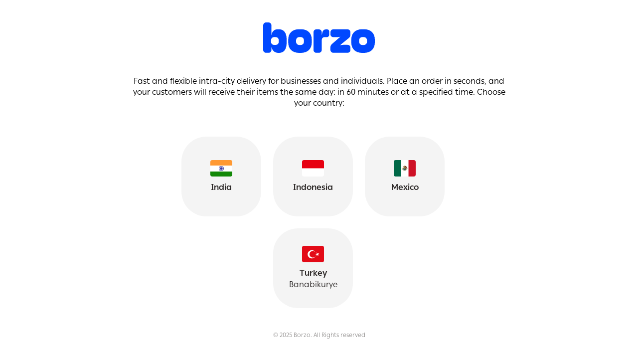

--- FILE ---
content_type: text/html; charset=utf-8
request_url: https://borzodelivery.com/my/grocery-delivery
body_size: 1866
content:
<html lang="en"> <head> <meta name="viewport" content="width=device-width, initial-scale=1, maximum-scale=5, shrink-to-fit=no"> <meta name="Content-Type" content="text/html;charset=utf-8"> <meta name="Content-Language" content="en"> <link rel="shortcut icon" type="image/png" href="/img/favicon/global.png?nocache=1768398521"> <link rel="icon" type="image/png" href="/img/favicon/global.png?nocache=1768398521"> <link rel="apple-touch-icon" href="/img/favicon/global.png?nocache=1768398521"> <link rel="canonical" href="https://borzodelivery.com/"> <link rel="manifest" href="/manifest.json"> <link rel="preconnect" href="https://www.google-analytics.com" crossorigin /> <link rel="preconnect" href="https://www.googletagmanager.com" crossorigin /> <meta name="theme-color" content="#0048FF"> <meta name="msapplication-navbutton-color" content="#0048FF"> <meta name="apple-mobile-web-app-status-bar-style" content="black-translucent"> <title>Borzo — Reliable delivery services</title> <meta name="description" content="Get courier delivery services from Borzo. Order fast courier delivery at affordable prices at Borzo."> <!-- Google Tag Manager --> <script> (function(w, d, s, l, i) { w[l] = w[l] || []; w[l].push({ 'gtm.start': new Date().getTime(), event: 'gtm.js' }); var f = d.getElementsByTagName(s)[0], j = d.createElement(s), dl = l != 'dataLayer' ? '&l=' + l : ''; j.async = true; j.src = 'https://www.googletagmanager.com/gtm.js?id=' + i + dl; f.parentNode.insertBefore(j, f); })(window, document, 'script', 'dataLayer', 'GTM-NZC9Q5G'); </script> <!-- End Google Tag Manager --> <style> @font-face { font-family: "Ping"; src: url("/fonts/ping/ping.woff2") format("woff2"), url("/fonts/ping/ping.woff") format("woff"); font-weight: normal; } @font-face { font-family: "Ping"; src: url("/fonts/ping/ping-bold.woff2") format("woff2"), url("/fonts/ping/ping-bold.woff") format("woff"); font-weight: bold; } html, body { -webkit-text-size-adjust: 100%; font: normal 16px/1.6 'Ping', sans-serif; height: 100%; min-width: 300px; position: relative; border: 0; line-height: 1.5; margin: 0; padding: 0; } div, img { border: 0; margin: 0; padding: 0; box-sizing: border-box; } .global { display: flex; max-width: 1120px; min-height: 100vh; flex-direction: column; margin: 0 auto; padding: 40px 0; overflow: hidden; } .global__content { flex: 1; } .global__logo { width: 224px; margin: 0 auto; } .global__logo img { width: 100%; } .global__header { width: 68%; margin: 40px auto 32px; text-align: center; font-size: 16px; line-height: 22px; } .global__list { margin: 0 auto; width: 620px; list-style: none; display: flex; justify-content: center; flex-wrap: wrap; padding: 0; } .global__copyright { margin-top: 40px; font-size: 12px; line-height: 16px; color: #969493; text-align: center; } .global__item { width: 160px; height: 160px; display: flex; flex-direction: column; justify-content: center; align-items: center; background: #f4f4f4; color: #2d2928; border-radius: 50px; cursor: pointer; transition: .125s; margin: 24px 24px 0 0; text-decoration: none; } .global__item:hover, .global__item:active { background: #E0E0E0; text-decoration: none; color: #2d2928; } .global__image { width: 44px; height: 33px; background-size: cover; margin-bottom: 11px; background-repeat: no-repeat; border-radius: 4px; } .global__name { font-size: 16px; line-height: 22px; font-weight: bold; } .global__hint { font-weight: bold; font-size: 10px; line-height: 14px; text-transform: capitalize; color: #969493; } .global__image--in { background-image: url("/img/global/countries/in.svg"); } .global__image--id { background-image: url("/img/global/countries/id.svg"); } .global__image--mx { background-image: url("/img/global/countries/mx.svg"); } .global__image--tr { background-image: url("/img/global/countries/tr.svg"); } @media (max-width: 980px) { .global__item { width: 144px; height: 144px; border-radius: 45px; } } @media (max-width: 885px) { .global__list { width: 385px; } .global__item { width: 112px; height: 112px; margin: 16px 16px 0 0; border-radius: 35px; } } @media (max-width: 580px) { .global { padding: 40px 16px; } .global__logo { width: 124px; } .global__header { width: 100%; margin: 28px auto 9px; font-size: 14px; line-height: 20px; } .global__list { width: 264px; } .global__copyright { margin-top: 59px; } .global__item { width: 80px; height: 80px; margin: 8px 8px 0 0; border-radius: 25px; } .global__item:last-child { margin-right: 8px; } .global__image { width: 29px; height: 22px; } .global__name { font-size: 10px; line-height: 14px; } .global__hint { font-size: 6px; line-height: 6px; } .payment__item-subtitle { font-size: 8px; } } </style> </head> <body> <!-- Google Tag Manager (noscript) --> <noscript><iframe src="https://www.googletagmanager.com/ns.html?id=GTM-NZC9Q5G" height="0" width="0" style="display:none;visibility:hidden"></iframe></noscript> <!-- End Google Tag Manager (noscript) --> <div class="global"> <div class="global__content"> <div class="global__logo"> <img src="/img/global/big-logo.svg" alt="Borzo" /> </div> <div class="global__header"> Fast and flexible intra-city delivery for businesses and individuals. Place an order in seconds, and your customers will receive their items the same day: in 60 minutes or at a specified time. Choose your country: </div> <div class="global__list"> <a href="/in" class="global__item"> <div class="global__image global__image--in"></div> <div class="global__name">India</div> </a> <a href="/id" class="global__item"> <div class="global__image global__image--id"></div> <div class="global__name">Indonesia</div> </a> <a href="/mx" class="global__item"> <div class="global__image global__image--mx"></div> <div class="global__name">Mexico</div> </a> <a href="https://banabikurye.com" class="global__item"> <div class="global__image global__image--tr"></div> <div class="global__name">Turkey</div> <div class="payment__item-subtitle">Banabikurye</div> </a> </div> </div> <div class="global__copyright">© 2025 Borzo. All Rights reserved</div> </div> </body> </html> 

--- FILE ---
content_type: image/svg+xml
request_url: https://borzodelivery.com/img/global/countries/mx.svg
body_size: 74370
content:
<svg width="44" height="33" viewBox="0 0 44 33" fill="none" xmlns="http://www.w3.org/2000/svg">
    <path d="M29.3359 0H44.0003V33H29.3359V0Z" fill="#CE1126"/>
    <path d="M14.6641 0H29.3353V33H14.6641V0Z" fill="white"/>
    <path d="M0 0H14.6644V33H0V0Z" fill="#006847"/>
    <path d="M24.4609 19.8961L24.4747 20.2055L24.5916 20.1299L24.5022 19.8755L24.4609 19.8961Z" fill="#FCCA3E" stroke="#AA8C30" stroke-width="0.3"/>
    <path d="M24.4478 19.9098C24.501 19.9098 24.5441 19.8667 24.5441 19.8135C24.5441 19.7604 24.501 19.7173 24.4478 19.7173C24.3947 19.7173 24.3516 19.7604 24.3516 19.8135C24.3516 19.8667 24.3947 19.9098 24.4478 19.9098Z" fill="#FCCA3E" stroke="#AA8C30" stroke-width="0.2"/>
    <path d="M24.8261 20.3772L24.6061 20.1641L24.5029 20.2466L24.8123 20.4253L24.8261 20.3772Z" fill="#FCCA3E" stroke="#AA8C30" stroke-width="0.3"/>
    <path d="M24.8115 20.5008C24.7771 20.4596 24.7909 20.3977 24.8321 20.3633C24.8802 20.3289 24.9421 20.3358 24.9696 20.3771C25.004 20.4183 24.9902 20.4802 24.949 20.5146C24.9009 20.5489 24.839 20.5421 24.8115 20.5008Z" fill="#FCCA3E" stroke="#AA8C30" stroke-width="0.2"/>
    <path d="M26.5586 17.1603L26.7923 17.3872L26.8198 17.2703L26.6067 17.1328L26.5586 17.1603Z" fill="#FCCA3E" stroke="#AA8C30" stroke-width="0.3"/>
    <path d="M26.5308 17.1945C26.584 17.1945 26.6271 17.1514 26.6271 17.0982C26.6271 17.045 26.584 17.002 26.5308 17.002C26.4777 17.002 26.4346 17.045 26.4346 17.0982C26.4346 17.1514 26.4777 17.1945 26.5308 17.1945Z" fill="#FCCA3E" stroke="#AA8C30" stroke-width="0.2"/>
    <path d="M27.17 17.2976L26.8125 17.3939L26.8469 17.277L27.1494 17.2495L27.17 17.2976Z" fill="#FCCA3E" stroke="#AA8C30" stroke-width="0.3"/>
    <path d="M27.2252 17.339C27.2783 17.339 27.3214 17.2959 27.3214 17.2427C27.3214 17.1896 27.2783 17.1465 27.2252 17.1465C27.172 17.1465 27.1289 17.1896 27.1289 17.2427C27.1289 17.2959 27.172 17.339 27.2252 17.339Z" fill="#FCCA3E" stroke="#AA8C30" stroke-width="0.2"/>
    <path d="M25.9876 19.0303L25.7676 18.7003L25.802 18.6797L26.0426 18.9684L25.9876 19.0303Z" fill="#FCCA3E" stroke="#AA8C30" stroke-width="0.3"/>
    <path d="M25.7466 18.714C25.7998 18.714 25.8429 18.6709 25.8429 18.6177C25.8429 18.5646 25.7998 18.5215 25.7466 18.5215C25.6935 18.5215 25.6504 18.5646 25.6504 18.6177C25.6504 18.6709 25.6935 18.714 25.7466 18.714Z" fill="#FCCA3E" stroke="#AA8C30" stroke-width="0.2"/>
    <path d="M25.9941 19.0434L26.2691 19.0915L26.276 19.0572L26.0491 18.9609L25.9941 19.0434Z" fill="#FCCA3E" stroke="#AA8C30" stroke-width="0.3"/>
    <path d="M26.3521 19.1881C26.4053 19.1881 26.4484 19.145 26.4484 19.0919C26.4484 19.0387 26.4053 18.9956 26.3521 18.9956C26.299 18.9956 26.2559 19.0387 26.2559 19.0919C26.2559 19.145 26.299 19.1881 26.3521 19.1881Z" fill="#FCCA3E" stroke="#AA8C30" stroke-width="0.2"/>
    <path d="M19.5662 19.8003C19.5662 19.8553 19.5318 19.8828 19.4975 19.8828C19.4631 19.8828 19.4287 19.8484 19.4287 19.8003C19.4287 19.7522 19.4631 19.7109 19.4975 19.7109C19.5318 19.7109 19.5662 19.7591 19.5662 19.8072V19.8003Z" fill="#FCCA3E" stroke="#AA8C30" stroke-width="0.2"/>
    <path d="M19.5667 19.958L19.6354 20.3018L19.546 20.2674L19.5186 19.9718L19.5667 19.958Z" fill="#FCCA3E" stroke="#AA8C30" stroke-width="0.3"/>
    <path d="M19.6421 19.8413C19.6834 19.8895 19.6146 19.972 19.5459 19.9926C19.4771 20.0132 19.3809 19.9788 19.3809 19.9101C19.3809 19.8413 19.4909 19.8757 19.5184 19.8688C19.5596 19.8551 19.6009 19.7863 19.6421 19.8413Z" fill="#FCCA3E" stroke="#AA8C30" stroke-width="0.2"/>
    <path d="M19.0436 20.4462C19.1043 20.4462 19.1536 20.4123 19.1536 20.3705C19.1536 20.3288 19.1043 20.2949 19.0436 20.2949C18.9828 20.2949 18.9336 20.3288 18.9336 20.3705C18.9336 20.4123 18.9828 20.4462 19.0436 20.4462Z" fill="#FCCA3E" stroke="#AA8C30" stroke-width="0.2"/>
    <path d="M19.2227 20.3501L19.5527 20.3363L19.4977 20.2676L19.2227 20.2951V20.3501Z" fill="#FCCA3E" stroke="#AA8C30" stroke-width="0.3"/>
    <path d="M19.2504 20.309C19.2848 20.3983 19.2848 20.5152 19.1886 20.4946C19.0923 20.4877 19.1198 20.3983 19.1061 20.3708C19.0923 20.309 19.0373 20.254 19.0923 20.199C19.1473 20.144 19.2298 20.2265 19.2504 20.309Z" fill="#FCCA3E" stroke="#AA8C30" stroke-width="0.2"/>
    <path d="M18.1771 18.6036C18.2113 18.6036 18.239 18.5605 18.239 18.5074C18.239 18.4542 18.2113 18.4111 18.1771 18.4111C18.1429 18.4111 18.1152 18.4542 18.1152 18.5074C18.1152 18.5605 18.1429 18.6036 18.1771 18.6036Z" fill="#FCCA3E" stroke="#AA8C30" stroke-width="0.2"/>
    <path d="M18.1772 18.7276L18.1841 19.0439L18.1016 18.9751V18.7139L18.1772 18.7276Z" fill="#FCCA3E" stroke="#AA8C30" stroke-width="0.3"/>
    <path d="M18.3014 18.6314C18.322 18.7001 18.212 18.7414 18.1364 18.7276C18.0676 18.7139 18.0058 18.6795 18.0195 18.6107C18.0264 18.542 18.1226 18.5557 18.157 18.5764C18.1845 18.597 18.2808 18.5214 18.3014 18.6245V18.6314Z" fill="#FCCA3E" stroke="#AA8C30" stroke-width="0.2"/>
    <path d="M17.6139 19.0572C17.6747 19.0572 17.7239 19.0356 17.7239 19.0091C17.7239 18.9825 17.6747 18.9609 17.6139 18.9609C17.5532 18.9609 17.5039 18.9825 17.5039 19.0091C17.5039 19.0356 17.5532 19.0572 17.6139 19.0572Z" fill="#FCCA3E" stroke="#AA8C30" stroke-width="0.2"/>
    <path d="M17.8135 19.0094L18.061 18.9888L18.171 19.0713L17.8066 19.0575L17.8135 19.0094Z" fill="#FCCA3E" stroke="#AA8C30" stroke-width="0.3"/>
    <path d="M17.7238 18.8718C17.7926 18.8718 17.8338 18.9475 17.8269 19.03C17.8132 19.1056 17.7582 19.1675 17.6894 19.1675C17.6276 19.1537 17.6344 19.0987 17.6344 19.085C17.6344 19.0643 17.6688 19.0368 17.6757 19.0162C17.6757 18.9887 17.6551 18.9268 17.6688 18.9062C17.6688 18.8787 17.6894 18.8718 17.7238 18.8718ZM17.5176 16.9262C17.4901 16.9675 17.4351 17.0019 17.4076 16.9881C17.3801 16.9675 17.3938 16.9056 17.4213 16.8644C17.4488 16.8162 17.4901 16.7956 17.5176 16.8094C17.5451 16.83 17.5451 16.8781 17.5176 16.9262Z" fill="#FCCA3E" stroke="#AA8C30" stroke-width="0.2"/>
    <path d="M17.2356 17.4283L17.3731 17.0983L17.3593 17.0776L17.1943 17.3114L17.2356 17.4283Z" fill="#FCCA3E" stroke="#AA8C30" stroke-width="0.3"/>
    <path d="M17.3529 17.0983C17.2841 17.0502 17.2704 16.9952 17.2841 16.9402C17.3116 16.8921 17.3666 16.9264 17.3666 16.9264L17.4216 16.9746C17.4491 16.9883 17.4904 16.9746 17.5179 17.0158C17.5523 17.0571 17.5316 17.0983 17.511 17.1121C17.4835 17.1189 17.4079 17.1396 17.3529 17.0983ZM16.7685 17.0571C16.8166 17.0846 16.8441 17.1258 16.8304 17.1602C16.8098 17.1946 16.7616 17.1946 16.7066 17.1602C16.6585 17.1396 16.6379 17.0914 16.6516 17.0571C16.6654 17.0296 16.7204 17.0227 16.7685 17.0571Z" fill="#FCCA3E" stroke="#AA8C30" stroke-width="0.2"/>
    <path d="M16.9123 17.2012L17.1735 17.3524L17.1666 17.4762L16.8848 17.2355L16.9123 17.2012Z" fill="#FCCA3E" stroke="#AA8C30" stroke-width="0.3"/>
    <path d="M16.9129 17.2284C16.8579 17.2971 16.8029 17.2971 16.7548 17.2765C16.7066 17.2421 16.7479 17.194 16.7479 17.194L16.8029 17.1459C16.8166 17.1184 16.8029 17.0772 16.851 17.0497C16.8991 17.0222 16.9335 17.0497 16.9404 17.0703C16.9473 17.0978 16.961 17.1734 16.9129 17.2284Z" fill="#FCCA3E" stroke="#AA8C30" stroke-width="0.2"/>
    <path d="M24.5166 19.9236L24.4891 19.9511L24.4684 20.0198V19.9167L24.5028 19.8961L24.5166 19.9236ZM24.5303 19.8617C24.5303 19.8617 24.5097 19.8961 24.4547 19.8961C24.3997 19.8961 24.3722 19.8686 24.3653 19.8411C24.3584 19.8136 24.3584 19.7929 24.3791 19.7586C24.3928 19.7242 24.3516 19.7861 24.3516 19.7861V19.8548L24.3928 19.8961L24.4272 19.9098H24.4547L24.5028 19.8961L24.5303 19.8754V19.8617ZM24.8191 20.3636C24.8191 20.3636 24.7916 20.3773 24.7709 20.3704C24.6403 20.3292 24.5303 20.2467 24.5303 20.2467L24.7916 20.4117L24.8191 20.3636ZM24.9841 20.4392C24.9841 20.4392 24.9841 20.4873 24.9291 20.5079C24.8809 20.5286 24.8466 20.5217 24.8259 20.5011C24.8053 20.4804 24.7984 20.4598 24.7984 20.4186L24.7916 20.4598L24.8191 20.5148L24.8741 20.5423L24.9084 20.5354L24.9428 20.5217L24.9703 20.4873L24.9909 20.4529L24.9841 20.4392ZM26.6547 17.1667L26.6478 17.1942V17.2423L26.5859 17.1736L26.6134 17.1392L26.6547 17.1667ZM26.6203 17.0842C26.6203 17.1323 26.5584 17.1942 26.5103 17.1736C26.4622 17.1529 26.4278 17.1048 26.4484 17.0498L26.4347 17.0704L26.4416 17.1461L26.4897 17.1873H26.5516L26.5928 17.1667L26.6203 17.1186V17.0842ZM27.3078 17.2079C27.3078 17.2079 27.3009 17.1804 27.3078 17.2079C27.3147 17.2354 27.2665 17.3248 27.2115 17.3179C27.1634 17.3111 27.1428 17.2629 27.1428 17.2217C27.1428 17.1804 27.1359 17.2354 27.1359 17.2354V17.2904L27.1703 17.3179L27.2115 17.3454L27.2528 17.3317L27.3009 17.3111L27.3147 17.2698V17.2079H27.3078Z" fill="#AA8C30"/>
    <path d="M27.0736 17.2564C27.0736 17.2564 27.0736 17.2839 27.0461 17.3045L26.9567 17.3526L27.1492 17.2976L27.1354 17.2495L27.0736 17.2633V17.2564ZM25.8979 18.8033L25.8911 18.8377V18.8927L25.7811 18.7208L25.8154 18.7002L25.8979 18.8033ZM25.8361 18.6383C25.8223 18.6864 25.7398 18.707 25.6986 18.6933C25.6642 18.6658 25.6298 18.5833 25.6779 18.5558L25.6504 18.5695L25.6436 18.6176L25.6573 18.6658L25.6986 18.7139L25.7329 18.7208L25.7879 18.707L25.8292 18.6795C25.8292 18.6795 25.8567 18.5901 25.8361 18.6383ZM26.2211 19.0302C26.2211 19.0302 26.2211 19.0508 26.1867 19.0508H26.0767L26.2554 19.092L26.2692 19.0508L26.2211 19.0302Z" fill="#AA8C30"/>
    <path d="M26.4415 19.0778C26.4621 19.1328 26.4071 19.1947 26.3384 19.174C26.2696 19.1534 26.249 19.0847 26.2696 19.0503L26.2559 19.0915L26.2696 19.1465L26.3109 19.1878H26.4002L26.4415 19.1397L26.4552 19.0915L26.4484 19.0778H26.4415ZM19.6352 19.8409C19.6559 19.8615 19.6284 19.944 19.5527 19.9784C19.4702 20.0059 19.4359 19.9784 19.4152 19.9509C19.3946 19.9234 19.3946 19.8959 19.3946 19.8959L19.3809 19.9097L19.3946 19.9509L19.429 19.9853L19.4977 19.999L19.5527 19.9922L19.6009 19.9578L19.6284 19.9372L19.649 19.9028V19.8615L19.6421 19.8409H19.6352Z" fill="#AA8C30"/>
    <path d="M19.5667 20.0137L19.5461 20.0412L19.5254 20.0962V19.9999L19.5598 19.9793L19.5667 20.0137ZM19.3054 20.2887C19.3054 20.2887 19.3054 20.3093 19.3192 20.323L19.3879 20.3437H19.2642L19.2504 20.2955H19.3054V20.2887ZM19.2642 20.3712V20.3849C19.264 20.3967 19.2617 20.4083 19.2573 20.4193C19.2436 20.4537 19.2367 20.488 19.1886 20.4812C19.1703 20.4781 19.1535 20.469 19.1411 20.4553C19.1286 20.4415 19.1211 20.424 19.1198 20.4055C19.1198 20.378 19.1061 20.3643 19.1061 20.3643V20.4055L19.1336 20.4743L19.1817 20.4949H19.2161L19.2504 20.4812L19.2642 20.4399L19.2711 20.4055V20.3712H19.2642ZM18.9411 20.3643C18.9411 20.3643 18.9548 20.4193 19.0236 20.4193C19.0923 20.4193 19.1061 20.4055 19.1061 20.4055V20.4262L19.0923 20.4399H18.9754L18.9548 20.4193L18.9342 20.3849V20.3643H18.9411ZM18.2948 18.618V18.6455C18.2879 18.6662 18.2467 18.7143 18.1711 18.7143C18.1023 18.7143 18.0679 18.6937 18.0473 18.6662C18.0267 18.6455 18.0198 18.6112 18.0198 18.6112V18.6455L18.0473 18.6937L18.1229 18.728H18.1917L18.2604 18.7074L18.2948 18.673L18.3017 18.6318L18.2948 18.618ZM18.1779 18.7762C18.1779 18.7762 18.1504 18.7762 18.1367 18.7899C18.1269 18.7984 18.1177 18.8076 18.1092 18.8174V18.728H18.1779V18.7762ZM17.8548 19.0099L17.8892 19.0305C17.9236 19.0512 18.1023 19.0649 18.1023 19.0649H17.8204L17.8273 19.0099H17.8548ZM17.8204 19.0099L17.8067 19.0512C17.7929 19.0855 17.7586 19.1612 17.6967 19.1474C17.6348 19.1405 17.6486 19.0924 17.6486 19.0924V19.0649L17.6348 19.113L17.6486 19.1405L17.6761 19.1543L17.7242 19.1612L17.7517 19.1474L17.7929 19.113L17.8067 19.0787L17.8204 19.0374V19.0168V19.0099ZM17.6692 19.0237C17.6692 19.0237 17.6692 19.0374 17.6211 19.0374C17.5729 19.0374 17.5042 19.0168 17.5042 19.0168L17.5317 19.0443L17.5661 19.058H17.6554L17.6692 19.0237ZM17.5317 17.0299C17.5317 17.0299 17.5317 17.0643 17.5111 17.0849C17.4836 17.1055 17.4217 17.1193 17.3873 17.0987C17.3529 17.078 17.2842 17.0093 17.2842 17.0093L17.3117 17.0643L17.3598 17.1055L17.4286 17.1262L17.4973 17.1124L17.5248 17.0849L17.5386 17.0643L17.5248 17.0368L17.5317 17.0299Z" fill="#AA8C30"/>
    <path d="M17.3251 17.1252V17.1664L17.3114 17.2421L17.3732 17.1046L17.3457 17.0908L17.3251 17.1252ZM16.9539 17.2283L16.9676 17.2627C16.9814 17.2971 17.1257 17.4414 17.1257 17.4414L16.8989 17.2421L16.9264 17.2077L16.9539 17.2283ZM16.8851 17.2489C16.8851 17.2489 16.8507 17.2696 16.8164 17.2696C16.7957 17.2696 16.7476 17.2696 16.7476 17.2421C16.7407 17.2077 16.7545 17.1939 16.7545 17.1939L16.7339 17.2352L16.7407 17.2627L16.7751 17.2833H16.8232L16.8645 17.2627L16.8782 17.2489H16.8851ZM16.782 17.1527H16.7476C16.6995 17.1527 16.6514 17.0977 16.6514 17.0977L16.6857 17.1527L16.7545 17.1871L16.782 17.1527Z" fill="#AA8C30"/>
    <path d="M27.4929 16.514C27.4722 16.7752 27.211 16.9127 27.0735 17.009C26.936 17.1052 26.8672 17.229 26.8672 17.229L26.826 17.3802L26.8054 17.4834L26.7985 17.5177C26.8054 17.5452 26.8191 17.5865 26.8191 17.6552L26.8122 17.9509L26.9979 17.8202L27.1285 17.7721L27.1697 17.7652C27.1697 17.7652 27.0185 17.9096 26.9635 18.0677C26.9085 18.2259 26.7985 18.5627 26.5991 18.6727C26.3929 18.7827 26.2691 18.7415 26.2072 18.7965C26.1385 18.8515 26.1385 18.8652 26.1385 18.8652L26.0491 18.989L25.9804 19.0715L25.9185 19.1196L25.8772 19.1471C25.8771 19.1865 25.8725 19.2257 25.8635 19.264L25.8154 19.429C25.8154 19.429 25.8566 19.4015 25.9047 19.3946H25.9941C25.9941 19.3946 25.9597 19.4359 25.946 19.484C25.9322 19.5252 25.9529 19.8002 25.6985 19.9652C25.4372 20.1234 24.7772 20.1027 24.7772 20.1027L24.6535 20.1509L24.5366 20.2402L24.4266 20.3571V20.3846C24.4266 20.3846 24.3372 20.4877 24.2822 20.5221L24.0897 20.6527L24.241 20.6596L24.4816 20.7627C24.4816 20.7627 24.3304 20.7627 24.2341 20.7971C24.131 20.8384 23.6704 21.0996 23.4504 21.0927C23.2235 21.0859 22.9004 20.7559 22.9004 20.7559L22.7629 20.6596L22.5222 20.6115L22.2266 20.5977V20.5565L22.2335 20.5084C22.2335 20.5084 22.3366 20.4946 22.4947 20.5152C22.6322 20.529 22.6804 20.584 22.7972 20.5909C22.9141 20.6046 23.0035 20.5909 23.0379 20.5702C23.086 20.5496 23.4435 20.2471 23.4435 20.2471L23.8422 20.1096L24.0004 20.1302L24.0691 20.144L24.131 20.1646L24.0622 20.2334C24.0334 20.2624 24.001 20.2878 23.966 20.309L24.0141 20.3502L24.2685 20.309L24.351 20.3296L24.3716 20.3434C24.3716 20.3227 24.3854 20.2884 24.4129 20.254C24.4404 20.2127 24.5847 20.0959 24.6466 20.0546L24.7429 19.9859C24.7635 19.9652 24.846 19.759 24.846 19.759L24.8529 19.649L25.1347 19.374L25.3272 19.1746L25.4097 18.9477L25.396 18.8996C25.396 18.8996 25.4647 18.9684 25.4579 19.1059C25.4441 19.2571 25.4097 19.3052 25.4097 19.3052C25.4097 19.3052 25.6022 19.1677 25.7054 19.1265C25.7879 19.0921 25.8429 19.0921 25.8704 19.0921C25.8979 19.0784 25.9735 19.0302 26.0147 18.9684C26.0697 18.8859 26.0835 18.8652 26.0835 18.8309L26.0972 18.6384L26.0766 18.1571L26.2416 17.7859L26.4822 17.5727L26.5304 17.5452L26.5029 17.6277V17.7309C26.5029 17.7309 26.6266 17.559 26.6885 17.5315L26.7229 17.5109C26.7482 17.4681 26.7667 17.4218 26.7779 17.3734L26.7985 17.1671V16.9609L26.7641 16.8027L26.6472 16.5071V16.1084L26.5647 15.9984C26.5647 15.9984 26.6404 15.9984 26.7366 16.1359C26.8026 16.2406 26.8471 16.3575 26.8672 16.4796L27.0941 15.7715C27.0941 15.7715 27.156 15.854 27.1972 15.9984L27.2522 16.2252L27.3485 16.0327L27.3554 16.1015C27.3691 16.1702 27.5135 16.2459 27.4929 16.514ZM22.866 20.9827C22.866 20.9827 22.8179 20.8727 22.5979 20.7627C22.3847 20.6596 22.2197 20.639 22.2197 20.639V20.7146L22.5635 20.8659L22.7285 21.0034L22.866 20.9827Z" fill="#9CA168"/>
    <path d="M24.4338 20.3227C24.4544 20.2952 24.64 20.1302 24.7363 20.0821C24.8325 20.0339 24.9563 20.0271 24.9563 20.0271C25.0869 19.9996 25.1075 20.0202 25.41 19.8552C25.7057 19.6902 25.7744 19.4977 25.8363 19.4496C25.8913 19.4014 25.9944 19.3946 25.9944 19.3946L25.7607 19.6627C25.6416 19.7826 25.5076 19.8866 25.3619 19.9721C25.1991 20.0515 25.0206 20.0938 24.8394 20.0958C24.7362 20.1134 24.6405 20.1613 24.5644 20.2333C24.475 20.3021 24.4269 20.3846 24.4269 20.3846C24.4269 20.3846 24.4132 20.3502 24.4269 20.3227H24.4338ZM25.2588 19.4496C24.9838 19.7039 24.8944 19.9446 24.8944 19.9446L25.2657 19.6077C25.3963 19.4839 25.575 19.4289 25.6507 19.3533C25.7332 19.2777 25.74 19.2158 25.7882 19.1677L25.8775 19.0989C25.8775 19.0989 25.7538 19.0027 25.2588 19.4496ZM24.6744 20.0408C24.6744 20.0408 24.7913 19.9858 24.8394 19.8827C24.8738 19.8002 24.8532 19.7796 24.9082 19.6902C24.9082 19.6902 25.1969 19.4152 25.3 19.2914C25.4788 19.0783 25.3963 18.8996 25.3963 18.8996C25.3963 18.8996 25.4169 18.9889 25.3413 19.0852C25.2725 19.1814 24.8944 19.4289 24.8463 19.5802C24.805 19.7314 24.8257 19.7383 24.805 19.8139C24.7638 19.9927 24.6744 20.0408 24.6744 20.0408ZM24.4819 20.7627C24.4819 20.7627 24.3375 20.6664 24.1725 20.6733C23.8357 20.7008 23.5538 20.9071 23.3338 20.9071C23.1207 20.9139 23.0313 20.8039 22.8594 20.6871C22.6807 20.5633 22.2269 20.5839 22.2269 20.5839V20.6046C22.2269 20.6046 22.5294 20.6046 22.6669 20.6458C22.9144 20.7146 23.0519 20.9758 23.3338 20.9621C23.7119 20.9414 24.0144 20.7146 24.1588 20.7146C24.42 20.7146 24.4819 20.7627 24.4819 20.7627ZM22.8319 20.5977C22.8319 20.5977 23.0863 20.6389 23.2857 20.4946C23.4919 20.3502 23.7257 20.1508 23.8563 20.1371C23.9938 20.1371 24.1313 20.1646 24.1313 20.1646C24.1313 20.1646 23.9594 20.0958 23.8288 20.0958C23.6913 20.0958 23.5538 20.1096 23.43 20.1852C23.3063 20.2608 23.2444 20.3914 23.1138 20.4808C23.0274 20.5359 22.932 20.5754 22.8319 20.5977ZM22.7838 20.9414C22.7494 20.9414 22.7082 20.9621 22.6944 20.9621C22.6807 20.9621 22.605 20.8796 22.4882 20.8246C22.3782 20.7558 22.2132 20.7283 22.2132 20.7283C22.2132 20.7283 22.1925 20.7283 22.2338 20.7421L22.495 20.8452C22.5635 20.8812 22.6242 20.9302 22.6738 20.9896C22.6807 21.0102 22.715 21.0514 22.7769 21.0446C22.8457 21.0446 22.8663 21.0102 22.8594 20.9758C22.8594 20.9552 22.8182 20.9414 22.7838 20.9414ZM22.9625 20.6939C22.9625 20.6939 23.0657 20.7489 23.2375 20.7489C23.595 20.7352 23.8288 20.4877 24.0625 20.4052C24.2963 20.3089 24.42 20.3846 24.42 20.3846C24.42 20.3846 24.4269 20.3708 24.42 20.3708C24.3408 20.3173 24.2475 20.2886 24.1519 20.2883C23.76 20.2883 23.3819 20.5427 23.2238 20.6114C23.0657 20.6802 22.9625 20.6939 22.9625 20.6939ZM26.8125 17.9508C26.6888 18.0814 26.5032 18.4802 26.4275 18.5902C26.345 18.7002 26.2419 18.7277 26.2007 18.7758C26.1594 18.8171 26.015 19.0164 25.9807 19.0577C25.9463 19.1058 25.9394 19.0921 25.9119 19.1127C25.8913 19.1333 25.8775 19.1333 25.9188 19.1264C25.96 19.1196 25.9738 19.0921 26.0288 19.0233C26.0975 18.9546 26.0907 18.9271 26.1869 18.8377C26.2832 18.7552 26.455 18.6589 26.5375 18.5489C26.6269 18.4458 26.7988 18.0333 26.895 17.9302C26.9913 17.8271 27.17 17.7652 27.17 17.7652C27.17 17.7652 27.0325 17.7239 26.8057 17.9508H26.8125ZM26.1938 18.7139C26.1938 18.7139 26.1869 18.6452 26.2763 18.5352C26.3657 18.4252 26.3932 18.4458 26.4688 18.2877C26.5375 18.1296 26.5719 17.9783 26.6269 17.8133C26.6888 17.6483 26.785 17.4833 26.785 17.4833C26.785 17.4833 26.6957 17.4971 26.5994 17.6208C26.4611 17.8032 26.35 18.0047 26.2694 18.2189C26.1938 18.4527 26.1938 18.7139 26.1938 18.7139ZM26.0769 18.8652C26.0769 18.8652 26.1113 18.8514 26.1113 18.6452C26.1182 18.4458 26.1044 18.1639 26.1594 18.0264C26.2213 17.8889 26.5307 17.5452 26.5307 17.5452C26.5307 17.5452 26.4 17.5796 26.2213 17.7171C26.0425 17.8546 25.9669 18.0402 25.9738 18.1777C25.9875 18.3152 26.0632 18.4664 26.07 18.5971L26.0769 18.8721V18.8652ZM26.7988 17.4833C26.7988 17.4833 26.8744 17.2083 26.9088 17.1396C26.9432 17.0708 26.9432 17.0364 27.0944 16.8646C27.1838 16.7614 27.2732 16.6996 27.3075 16.5621C27.3488 16.4246 27.3488 16.0327 27.3488 16.0327C27.3488 16.0327 27.3075 16.0671 27.2732 16.1358C27.2388 16.2046 27.2663 16.4589 27.2044 16.5758C27.1494 16.6927 27.0188 16.9608 26.95 17.0227C26.95 17.0227 26.9363 16.8233 26.9638 16.6308C26.9844 16.4246 27.0532 16.3696 27.0807 16.2389C27.1082 16.1083 27.0944 15.7783 27.0944 15.7783C27.0944 15.7783 26.9913 15.8814 26.9363 16.0121C26.8813 16.1358 26.8538 16.3558 26.8538 16.5277C26.8538 16.6996 26.8882 16.8371 26.895 16.9333C26.9019 17.0296 26.9088 17.0708 26.8675 17.1808L26.8263 17.3183C26.8126 17.3785 26.7965 17.4381 26.7782 17.4971L26.7988 17.4833ZM26.5582 15.9983C26.5582 15.9983 26.6544 16.1152 26.6407 16.2458C26.62 16.3833 26.5719 16.5552 26.6269 16.6927C26.675 16.8302 26.7575 16.8439 26.7782 16.9264C26.7988 17.0089 26.7988 17.1602 26.7988 17.1602C26.7988 17.1602 26.84 16.8646 26.8125 16.7821C26.7782 16.7064 26.7644 16.7408 26.7232 16.6583C26.6819 16.5758 26.7232 16.3352 26.6957 16.1977C26.6613 16.0602 26.5582 15.9983 26.5582 15.9983Z" fill="#717732"/>
    <path d="M21.0859 20.9552C21.0859 20.9552 21.1134 20.8865 21.2991 20.7902C21.4578 20.7022 21.6262 20.633 21.8009 20.584C21.8216 20.6046 21.7803 20.7077 21.7803 20.7077L21.6016 20.7627L21.4572 20.8452L21.2853 20.9552H21.0859Z" fill="#9CA168"/>
    <path d="M21.5602 20.4668C21.3264 20.4737 21.1958 20.5356 21.1477 20.5356C21.1339 20.5425 21.0996 20.57 21.0652 20.5562C21.0237 20.5298 20.9885 20.4946 20.9621 20.4531L20.9139 20.405L20.9002 20.5768L20.5564 20.2743L20.5152 20.4806L20.4671 20.57L20.1233 20.24L20.1371 20.4943L20.0408 20.5012L19.7933 20.3293L19.7246 20.3568L19.8071 20.5081L19.4908 20.5287L19.4221 20.5837C19.3966 20.604 19.3736 20.627 19.3533 20.6525V20.68H19.4839C19.5114 20.6662 19.5252 20.6318 19.5321 20.6456C19.5458 20.6593 19.5527 20.7281 19.5939 20.7212C19.6352 20.7212 19.7796 20.6043 19.8827 20.6525C19.9996 20.7075 19.7314 20.79 19.7589 20.8656C19.7864 20.9481 19.9789 20.9137 20.0339 20.8862C20.0752 20.8656 20.2196 20.68 20.2814 20.7487C20.3639 20.845 20.1096 20.9206 20.1577 21.0168C20.1989 21.1062 20.3433 21.0856 20.4121 21.0443C20.4808 21.01 20.6458 20.7625 20.6802 20.8106C20.7421 20.9068 20.5427 20.9962 20.5908 21.065C20.6458 21.1337 20.7489 21.065 20.8246 21.01C20.9002 20.955 20.9277 20.8381 21.0308 20.7831C21.1271 20.7281 21.1202 20.7487 21.1477 20.7487C21.1752 20.7487 21.2508 20.6731 21.2508 20.6731L21.4914 20.57L21.6014 20.5837L21.6633 20.6112L21.7802 20.625L21.7939 20.5287C21.7939 20.5287 21.6564 20.46 21.5671 20.46L21.5602 20.4668ZM19.6764 20.4668L19.7246 20.3775L19.6971 20.3362C19.6971 20.3362 19.6146 20.2881 19.5389 20.2125C19.5004 20.1675 19.4537 20.1302 19.4014 20.1025L19.2502 20.0062L19.1952 19.8137L19.1608 19.7518L19.0714 19.7931L18.9546 19.3737L18.9339 19.2981H18.8858L18.7827 19.5456L18.6796 19.3875L18.6521 19.0437L18.5833 19.1125L18.4939 19.2087L18.3358 18.8925C18.3358 18.8925 18.3289 18.8856 18.3152 18.9131C18.3152 18.9337 18.2946 19.0368 18.3083 19.0918C18.1535 18.9943 18.0144 18.8738 17.8958 18.7343L17.8271 18.5625L17.8958 18.425L17.9302 18.2462L17.7789 18.3081L17.7514 17.9162L17.7308 17.7925L17.5452 18.0537L17.4764 17.9368V17.6893L17.4283 17.6756L17.3596 17.8131C17.3596 17.8131 17.2839 17.6756 17.2496 17.6412C17.2564 17.5862 17.2633 17.4418 17.2289 17.3318C17.1877 17.1943 17.1396 17.1187 17.1602 17.0018C17.1739 16.8918 17.2221 16.8781 17.2152 16.83C17.2152 16.775 17.1327 16.8643 17.1602 16.7956C17.1877 16.7268 17.4214 16.5756 17.3733 16.4931C17.3252 16.4175 17.0983 16.6237 17.1464 16.4862C17.2014 16.3487 17.4214 16.3487 17.4352 16.1493C17.4421 16.0325 17.2289 16.225 17.2083 16.1631C17.1877 16.1081 17.3458 15.9843 17.3389 15.9018C17.3389 15.8331 17.3664 15.8193 17.3252 15.7781C17.2839 15.7368 17.1464 15.9362 17.1464 15.9362L17.0089 15.8881L16.9539 16.0943L16.9127 16.2662L16.7339 16.1631L16.7821 16.3762L16.8233 16.5825L16.6377 16.5343L16.7339 16.7131L16.8646 16.8506L16.9402 16.9537L17.0021 16.9812L17.0708 17.0568L17.1052 17.1737L17.1464 17.3043L17.1533 17.4281V17.5931L17.1464 17.6206V17.6962C17.1121 17.6962 17.0502 17.6412 17.0296 17.6756C17.0089 17.7168 17.1396 17.8131 17.1121 17.8406C17.0914 17.8681 16.9058 17.8062 16.8921 17.8612C16.8783 17.93 16.9058 18.0125 17.0158 18.04C17.1258 18.0675 17.3802 18.1225 17.3389 18.1775C17.2977 18.2256 17.0158 18.0193 17.0296 18.1706C17.0324 18.223 17.051 18.2733 17.0829 18.315C17.1148 18.3567 17.1585 18.3878 17.2083 18.4043C17.2771 18.4318 17.5589 18.4043 17.5452 18.4731C17.5246 18.535 17.3183 18.4456 17.2977 18.5418C17.2771 18.6381 17.4421 18.6518 17.4764 18.6518C17.5108 18.6518 17.6277 18.645 17.6758 18.6793L17.9714 18.9612C18.0739 19.0431 18.1794 19.1211 18.2877 19.195C18.2327 19.195 18.1227 19.1743 18.1089 19.2156C18.0883 19.2637 18.5214 19.4218 18.3977 19.4768C18.2739 19.525 18.1364 19.3393 18.1021 19.4493C18.0608 19.5662 18.1846 19.6556 18.2533 19.6968C18.3221 19.7381 18.7139 19.7037 18.6383 19.7931C18.5627 19.8825 18.2739 19.7381 18.2739 19.8412C18.2739 19.9443 18.4596 20.1162 18.5627 20.1093C18.6589 20.1093 18.7689 19.9443 18.8102 20.0337C18.8583 20.1162 18.7414 20.1506 18.8308 20.1712C18.9271 20.1987 18.9889 20.075 19.1058 20.1025C19.2089 20.1231 19.3808 20.1918 19.4771 20.2743C19.5452 20.3368 19.6116 20.401 19.6764 20.4668Z" fill="#9CA168"/>
    <path d="M21.2028 20.907C21.2715 20.907 21.2715 20.9483 21.2853 20.9483C21.2921 20.9483 21.409 20.8451 21.5121 20.7901C21.5996 20.747 21.6919 20.7147 21.7871 20.6939L21.794 20.7076C21.794 20.7076 21.6015 20.7558 21.5053 20.8245L21.299 20.9689C21.2853 20.9826 21.244 21.017 21.1821 21.017C21.1134 21.017 21.0859 20.9758 21.0859 20.9551C21.0859 20.9414 21.134 20.907 21.2028 20.907ZM21.7871 20.6114C21.7871 20.6114 21.7253 20.6183 21.6978 20.5908C21.6457 20.5536 21.583 20.5343 21.519 20.5358C21.4165 20.5465 21.3201 20.5899 21.244 20.6595C21.244 20.6664 21.2234 20.7007 21.1478 20.7489C21.1753 20.7557 21.2234 20.7214 21.2853 20.6801C21.3578 20.6267 21.4432 20.5935 21.5328 20.5839C21.6015 20.5701 21.6496 20.6114 21.684 20.632C21.7184 20.6595 21.7803 20.6526 21.7803 20.6526V20.6114H21.7871ZM18.3153 19.1951V19.147C18.263 19.1257 18.2124 19.1004 18.164 19.0714C18.054 19.0026 17.8203 18.8101 17.8203 18.8101L18.0128 18.9957C18.109 19.0851 18.2878 19.1951 18.2878 19.1951H18.3153ZM20.7628 20.9276L20.8659 20.7832C20.9278 20.6801 20.9828 20.6458 20.9965 20.632C21.0034 20.6183 20.969 20.5701 20.9484 20.5358L20.9346 20.4532C20.9346 20.4532 20.9621 20.5082 21.0034 20.5426C21.0304 20.5635 21.0556 20.5865 21.079 20.6114C21.079 20.6114 21.1753 20.5976 21.1753 20.577C21.1753 20.5632 21.1753 20.5495 21.1615 20.5426C21.1409 20.5357 21.1271 20.5564 21.0859 20.5426C20.9965 20.5014 20.9621 20.3639 20.9071 20.3639C20.8521 20.357 20.8934 20.5014 20.8659 20.5014C20.7903 20.5151 20.7284 20.2058 20.5221 20.192C20.3846 20.192 20.364 20.2126 20.3571 20.2401C20.3571 20.2745 20.529 20.4532 20.4671 20.4807C20.4121 20.5082 20.2265 20.192 20.089 20.192C19.9584 20.192 19.9515 20.2401 19.9515 20.2676C19.9653 20.2951 20.1028 20.3226 20.0753 20.4189C20.0409 20.5151 19.9034 20.2814 19.7796 20.2882C19.6559 20.302 19.6421 20.3089 19.6421 20.3501C19.6353 20.3845 19.6834 20.4326 19.6628 20.4464C19.649 20.4601 19.5665 20.4533 19.5046 20.4945C19.4428 20.5426 19.3603 20.6595 19.3603 20.6595C19.3603 20.6595 19.4428 20.5426 19.5459 20.5289C19.6741 20.5217 19.8027 20.5217 19.9309 20.5289L19.8553 20.4739C19.814 20.4395 19.7796 20.3639 19.7796 20.3639L19.8965 20.467C19.9515 20.5151 20.0271 20.5495 20.0271 20.5495C20.0271 20.5495 20.144 20.5632 20.1509 20.577C20.1578 20.5907 20.1509 20.6183 20.0959 20.6664L19.979 20.7832L20.1165 20.6733L20.2196 20.5908L20.3159 20.6045C20.3228 20.6045 20.3159 20.5701 20.2609 20.4876L20.1509 20.3157C20.1509 20.3157 20.2196 20.3776 20.2884 20.4739C20.364 20.5632 20.3571 20.6114 20.3846 20.6114C20.4121 20.6114 20.4534 20.6251 20.4809 20.6182C20.5084 20.6182 20.5015 20.6595 20.4534 20.7351C20.4053 20.8108 20.3709 20.907 20.3709 20.907C20.3709 20.907 20.4259 20.8245 20.4809 20.7695C20.529 20.7145 20.5565 20.6526 20.584 20.6457H20.6871L20.6321 20.5358C20.5909 20.467 20.5771 20.357 20.5771 20.357C20.5771 20.357 20.6184 20.4533 20.6734 20.5289L20.7628 20.6595L20.859 20.6526L20.8796 20.6595C20.8796 20.6939 20.8659 20.7076 20.8315 20.7832C20.8055 20.8298 20.7825 20.878 20.7628 20.9276ZM19.2846 20.0751C19.3671 20.1095 19.4015 20.1095 19.4015 20.1095C19.4015 20.1095 19.2846 20.0407 19.2571 19.9445C19.2228 19.8482 19.2571 19.642 19.2021 19.6489C19.154 19.6489 19.1265 19.7932 19.0784 19.7657C19.0234 19.7382 19.0921 19.4632 19.0371 19.3532C18.9821 19.2364 18.8584 19.1539 18.8309 19.1951C18.8034 19.2364 18.8103 19.4839 18.7278 19.4357C18.6521 19.3807 18.7347 19.1607 18.714 19.0714C18.6865 18.9682 18.6315 18.8995 18.5834 18.927C18.5421 18.9476 18.604 19.1332 18.5353 19.1332C18.4665 19.1332 18.4734 19.0026 18.4459 18.9957C18.4115 18.982 18.4046 19.0164 18.384 18.9957C18.3703 18.9682 18.384 18.8789 18.3428 18.8857C18.3015 18.8926 18.3084 18.9682 18.3222 19.0026C18.329 19.0439 18.3565 19.0989 18.3703 19.1264C18.384 19.1539 18.439 19.1882 18.439 19.2089C18.4322 19.2295 18.4047 19.2501 18.3703 19.2501H18.2396C18.2396 19.2501 18.3359 19.2776 18.3703 19.2776C18.4047 19.2776 18.4665 19.2639 18.4871 19.2914C18.5009 19.3257 18.5834 19.4289 18.5834 19.4289C18.5834 19.4289 18.604 19.3739 18.6109 19.2776C18.6247 19.1745 18.6109 19.092 18.6109 19.092C18.6109 19.092 18.6453 19.202 18.6384 19.2776C18.6384 19.3464 18.6109 19.4839 18.6109 19.4839C18.6109 19.4839 18.6865 19.5389 18.6659 19.5526C18.6453 19.5732 18.5628 19.5732 18.4734 19.5732C18.3772 19.5732 18.2465 19.5389 18.2465 19.5389C18.3901 19.607 18.5485 19.6378 18.7071 19.6282L18.8309 19.7657C18.8309 19.7657 18.8928 19.6626 18.8996 19.5595V19.3532L18.9271 19.5457C18.9271 19.6351 18.8997 19.7932 18.8859 19.807C18.8479 19.8391 18.8033 19.8626 18.7553 19.8757L18.5146 19.9101C18.5146 19.9101 18.6659 19.9307 18.7759 19.9101C18.879 19.8826 18.8928 19.8482 18.9271 19.8689L18.9821 19.917L19.0715 19.9857C19.0784 19.9926 19.0234 20.0132 19.0028 20.0339L18.8996 20.082L19.0509 20.0339C19.0763 20.0254 19.1016 20.0162 19.1265 20.0064L19.1609 20.0201L19.154 19.9376L19.1334 19.8139C19.1334 19.8139 19.1678 19.8689 19.1815 19.9239L19.1884 20.0339C19.1884 20.0339 19.2021 20.0476 19.2846 20.0751ZM17.1465 17.6276C17.1465 17.6276 17.1672 17.5107 17.1672 17.3801C17.1528 17.2393 17.1083 17.1033 17.0365 16.9814L17.1053 16.8851L17.0228 16.9539L16.9403 16.9195C16.9147 16.9016 16.8936 16.878 16.8784 16.8507L16.9609 16.9057C17.0022 16.9195 17.009 16.9126 17.009 16.9126L16.9747 16.7751L16.844 16.7064C16.7547 16.6651 16.6722 16.5826 16.6722 16.5826L16.8647 16.6857C16.9334 16.7132 16.9747 16.7132 16.9747 16.7132L17.0847 16.672L17.2015 16.5964C17.2015 16.5964 17.1328 16.6376 17.0778 16.6445L16.9678 16.6651L16.9472 16.5001L16.8715 16.4245C16.8097 16.342 16.7615 16.2251 16.7615 16.2251C16.7615 16.2251 16.8303 16.3076 16.8784 16.342C16.9265 16.3832 16.9747 16.4451 16.9747 16.4451L17.0847 16.3764L17.2772 16.2389L17.0915 16.3282L16.9815 16.3764C16.9815 16.3764 16.9678 16.3076 16.9815 16.2732C17.0022 16.2457 17.0365 16.1907 17.0297 16.1632C17.0297 16.1289 17.0022 16.1426 16.9953 16.1151C16.9815 16.0945 17.0228 15.9364 17.0228 15.9364L17.0297 16.0189C17.0297 16.0532 17.0159 16.0876 17.0572 16.0876C17.0984 16.0876 17.2772 15.902 17.3047 15.8676C17.3253 15.8332 17.3597 15.7439 17.2634 15.7782C17.1672 15.8195 17.1947 15.902 17.1122 15.8951C17.0847 15.8951 17.0572 15.792 17.0297 15.8126C17.0022 15.8401 16.9334 15.902 16.9197 15.9776C16.9059 16.0464 16.9334 16.1564 16.8922 16.1907C16.8509 16.2251 16.8234 16.067 16.7409 16.0876C16.6584 16.1082 16.6378 16.2251 16.6515 16.2664C16.6653 16.3076 16.8372 16.507 16.789 16.5414C16.7272 16.562 16.5897 16.3626 16.514 16.5001C16.4453 16.6307 16.7478 16.7751 16.789 16.8026C16.8234 16.837 16.789 16.8439 16.844 16.9126C16.899 16.9814 16.9678 16.9951 17.009 17.0364C17.0895 17.1578 17.1391 17.297 17.1534 17.442L17.1465 17.6276ZM17.9509 18.8032C17.9509 18.8032 17.8822 18.7207 17.9028 18.5764C17.9234 18.4389 18.0265 18.1845 17.9922 18.1501C17.9578 18.1157 17.8547 18.3014 17.8272 18.2601C17.7997 18.2189 17.889 17.9645 17.8409 17.8614C17.7997 17.7582 17.7928 17.6895 17.7034 17.7032C17.614 17.7101 17.5797 18.0057 17.5315 17.9507C17.4903 17.9026 17.559 17.772 17.5315 17.6964C17.4972 17.6276 17.4834 17.607 17.4422 17.6139C17.394 17.6276 17.3734 17.7651 17.3459 17.7582C17.3115 17.7582 17.2634 17.6001 17.1947 17.6207C17.1328 17.6414 17.3528 17.9301 17.3528 17.9301C17.3528 17.9301 17.3872 17.8957 17.4078 17.8476L17.449 17.7445C17.449 17.7445 17.4697 17.8339 17.449 17.8751C17.4353 17.9095 17.4284 17.992 17.4284 17.992C17.4284 17.992 17.3734 18.0126 17.284 17.992C17.2294 17.9833 17.1762 17.9671 17.1259 17.9439C17.1259 17.9439 17.1809 17.9851 17.2703 18.0126L17.4559 18.0607C17.4994 18.1243 17.5453 18.1862 17.5934 18.2464L17.6484 18.102L17.7378 17.8614L17.6965 18.1295L17.6484 18.3357C17.6484 18.3357 17.5797 18.3357 17.4697 18.3151L17.2222 18.2601L17.4697 18.3426L17.6622 18.3907L17.7584 18.5214L17.8272 18.4182L17.8959 18.2945C17.8959 18.2945 17.8753 18.3907 17.8478 18.4526C17.8327 18.4852 17.8166 18.5173 17.7997 18.5489L17.6759 18.5626H17.504C17.6044 18.5953 17.7082 18.6161 17.8134 18.6245C17.8134 18.6245 17.8134 18.6589 17.8615 18.7139C17.885 18.7494 17.9154 18.7798 17.9509 18.8032Z" fill="#717732"/>
    <path d="M21.6154 21.3678C21.6154 21.3678 21.5742 21.3266 21.5192 21.2991C21.4573 21.2647 21.4367 21.2716 21.4367 21.2716L21.4092 21.2647L21.4642 21.1272L21.8423 20.7628L21.9042 20.3984H22.1379V20.8934L22.2067 20.9278L22.6329 21.1822V21.2922L22.5642 21.3197L22.5161 21.3472L22.3579 21.3609L22.0829 21.1547L21.9592 21.0378L21.7529 21.3128L21.6154 21.3678Z" fill="white"/>
    <path d="M21.917 20.3984L21.9102 20.4672C21.9102 20.5291 21.9102 20.8247 21.8964 20.8659C21.8827 20.9072 21.6764 20.9897 21.5595 21.0928C21.4427 21.1959 21.4358 21.2716 21.4358 21.2716C21.4358 21.2716 21.4014 21.2716 21.3258 21.2991C21.257 21.3266 21.2227 21.3678 21.2227 21.3678C21.2227 21.3678 21.2639 21.1891 21.4564 21.0241C21.642 20.8453 21.7314 20.8316 21.7589 20.8041C21.7795 20.7766 21.7589 20.4603 21.7589 20.4259C21.7658 20.3984 21.7933 20.3984 21.807 20.3984H21.917ZM22.3983 21.4778L22.4533 21.4022L22.522 21.3472L22.4189 21.2922C22.3158 21.2509 22.2608 21.2647 22.192 21.2097C22.1367 21.1695 22.086 21.1234 22.0408 21.0722L21.9377 21.1547L22.0545 21.2922C22.1164 21.3472 22.2402 21.3678 22.2952 21.4022C22.3345 21.4233 22.3714 21.4486 22.4052 21.4778H22.3983Z" fill="#016848"/>
    <path d="M22.1035 20.3911C22.1035 20.3911 22.2204 20.3911 22.2342 20.4049L22.2479 20.4461C22.2479 20.453 22.2479 20.7211 22.2342 20.8105C22.2168 20.8852 22.184 20.9555 22.1379 21.0167L21.8629 21.2711C21.7804 21.3536 21.6979 21.4636 21.6979 21.4636L21.6429 21.3949C21.6223 21.3674 21.5948 21.3536 21.6017 21.333C21.6575 21.238 21.7353 21.1579 21.8285 21.0992C21.966 21.0099 22.076 20.9067 22.1035 20.7624C22.1242 20.6249 22.1035 20.3911 22.1035 20.3911Z" fill="#CD202A"/>
    <path d="M22.8597 21.3126C22.8597 21.3126 22.8322 21.2851 22.7359 21.2851L22.6328 21.292C22.6328 21.292 22.5778 21.2232 22.4953 21.1751C22.4128 21.1201 22.3509 21.127 22.2547 21.0651C22.1653 21.0101 22.1172 20.9207 22.1172 20.9207L22.1859 20.7832C22.1859 20.7832 22.2684 20.8863 22.3509 20.9482C22.4266 21.0101 22.6053 21.0651 22.6672 21.1132L22.8597 21.3126Z" fill="#CD202A"/>
    <path d="M23.7183 19.6897C23.7183 19.6897 23.4708 19.5934 23.4846 19.5041C23.5052 19.4216 24.0552 19.2772 24.0552 19.2772L24.0621 19.1328C24.0621 19.1328 23.9796 19.1259 23.8421 19.1672C23.7046 19.2153 23.4846 19.2772 23.2508 19.2772C22.463 19.2189 21.6746 19.1685 20.8858 19.1259C20.6314 19.1053 20.4733 18.7134 20.4733 18.7134L20.3496 18.7409C20.3496 18.7409 20.3839 18.9265 20.3221 18.9472C19.9885 18.8474 19.6678 18.7089 19.3664 18.5347L19.3252 18.7134C19.3252 18.7134 19.8271 18.9884 19.8133 19.0915C19.7996 19.1878 19.6483 19.1809 19.6483 19.1809L19.7171 19.3047C19.7377 19.3047 20.5421 19.3459 20.5627 19.5866C20.5627 19.6897 20.3564 19.7447 20.3564 19.7447L20.4252 19.8272V19.8684C20.4252 19.8684 20.8858 19.8684 21.0096 19.9372C21.1333 20.0059 21.1952 20.1159 21.3533 20.1984C21.5046 20.2878 22.5427 20.2672 22.7008 20.2191C22.8864 20.1709 22.9964 19.9647 23.2989 19.8753C23.5946 19.7791 23.6908 19.7791 23.6908 19.7791L23.7183 19.6897Z" fill="#30C2DC" stroke="#0872A7" stroke-width="0.5"/>
    <path d="M19.5594 19.4421C19.6391 19.4421 19.7038 19.3774 19.7038 19.2977C19.7038 19.218 19.6391 19.1533 19.5594 19.1533C19.4797 19.1533 19.415 19.218 19.415 19.2977C19.415 19.3774 19.4797 19.4421 19.5594 19.4421Z" fill="white" stroke="#0872A7"/>
    <path d="M20.3778 18.7687C20.4575 18.7687 20.5221 18.7041 20.5221 18.6244C20.5221 18.5446 20.4575 18.48 20.3778 18.48C20.298 18.48 20.2334 18.5446 20.2334 18.6244C20.2334 18.7041 20.298 18.7687 20.3778 18.7687Z" fill="white" stroke="#0872A7"/>
    <path d="M23.8221 19.8483C23.9018 19.8483 23.9665 19.7837 23.9665 19.7039C23.9665 19.6242 23.9018 19.5596 23.8221 19.5596C23.7424 19.5596 23.6777 19.6242 23.6777 19.7039C23.6777 19.7837 23.7424 19.8483 23.8221 19.8483Z" fill="white" stroke="#0872A7"/>
    <path d="M18.913 18.4113C18.8649 18.5213 19.0505 18.7276 19.188 18.7551C19.3118 18.7688 19.3805 18.7413 19.408 18.6794C19.4173 18.6506 19.4196 18.6201 19.4148 18.5902C19.4101 18.5603 19.3983 18.532 19.3805 18.5076C19.298 18.3907 18.968 18.3013 18.913 18.4113Z" fill="#F8C83C"/>
    <path d="M19.3189 18.5759C19.3189 18.5072 19.2089 18.4453 19.1402 18.4453C19.0714 18.4453 19.0027 18.4453 19.0164 18.4797C19.0233 18.5209 19.202 18.5691 19.2089 18.5897C19.2089 18.6103 19.1539 18.6309 19.1814 18.6584C19.2158 18.6859 19.2502 18.6653 19.2777 18.6447C19.3052 18.6241 19.3258 18.6172 19.3258 18.5759H19.3189Z" fill="white"/>
    <path d="M20.4666 19.8208C20.4941 19.9171 20.4185 19.9584 20.3291 20.0065C20.226 20.0477 20.0335 20.0202 19.9854 19.9446C19.9441 19.869 20.0541 19.7383 20.1779 19.7108C20.2948 19.6833 20.4391 19.7315 20.4666 19.8208Z" fill="#F8C83C"/>
    <path d="M20.2676 19.869C20.302 19.869 20.3089 19.9377 20.3364 19.924C20.3707 19.924 20.4051 19.869 20.3914 19.8346C20.3845 19.7934 20.3226 19.7453 20.2676 19.7521C20.2126 19.7521 20.0613 19.8896 20.0751 19.924C20.0888 19.9584 20.1301 19.9584 20.1576 19.9446C20.1851 19.9309 20.2264 19.8759 20.2676 19.8759V19.869Z" fill="white"/>
    <path d="M24.0072 19.3192C24.0966 19.4361 24.2547 19.333 24.296 19.2849C24.3372 19.2436 24.461 19.168 24.4128 19.0924C24.3578 19.0167 24.2753 19.0236 24.2066 19.0236C24.1516 19.0236 24.0278 19.1199 24.0072 19.1611C23.9866 19.1955 23.966 19.2711 24.0072 19.3261V19.3192Z" fill="#F8C83C"/>
    <path d="M24.0352 19.2498C24.0352 19.2498 24.042 19.1192 24.1589 19.1123C24.2277 19.1123 24.2277 19.1329 24.2827 19.1604C24.3308 19.1879 24.3514 19.1261 24.3514 19.1261C24.3514 19.1261 24.3514 19.2154 24.2758 19.2154C24.1933 19.2154 24.2208 19.1811 24.1383 19.1673C24.0695 19.1536 24.0352 19.2429 24.0352 19.2429V19.2498Z" fill="white"/>
    <path d="M22.1307 19.0022L22.0688 18.9609H21.8763L21.6426 18.9678L21.8763 19.6484L22.1513 20.0472L22.2613 20.0884L22.4744 20.0747L22.5157 19.9647L22.4332 19.3116L22.1307 19.0022Z" fill="#F9AA51" stroke="#953220" stroke-width="0.5" stroke-linecap="round" stroke-linejoin="round"/>
    <path d="M21.3535 19.0439L21.3673 18.9683L21.491 18.9614C21.5415 18.9559 21.5925 18.9582 21.6423 18.9683C21.6423 18.9683 21.8004 19.1676 21.8554 19.2914C21.9104 19.4151 21.9723 19.6214 22.041 19.7452C22.1098 19.8758 22.261 20.0889 22.261 20.0889H21.986L21.8485 20.0477L21.4635 19.4289L21.3535 19.0439Z" fill="#F9AA51" stroke="#953220" stroke-width="0.5" stroke-linecap="round" stroke-linejoin="round"/>
    <path d="M21.1883 18.9615H21.3671C21.485 19.0618 21.577 19.1892 21.6352 19.3327C21.7039 19.5252 21.6696 19.5527 21.7589 19.759C21.8552 19.9583 21.9789 20.0958 21.9789 20.0958C21.9789 20.0958 21.7108 20.1096 21.5664 20.0821C21.4083 20.0546 21.3602 20.0615 21.3189 20.0133C21.2836 19.9791 21.2444 19.9491 21.2021 19.924H21.0508L21.0852 19.7108L21.0439 19.2365L21.0508 18.9958L21.1883 18.9615ZM22.7971 19.0852L22.5427 18.9821L22.0614 18.9546L22.1027 19.2021C22.1382 19.3858 22.1983 19.5639 22.2814 19.7315C22.3571 19.869 22.4327 20.034 22.4739 20.0752C22.5152 20.1096 22.7902 19.9996 22.7902 19.9996L22.969 19.9721L22.9483 19.7796L22.9208 19.7108L22.9621 19.1608L22.9208 19.0783L22.7971 19.0852Z" fill="#F9AA51" stroke="#953220" stroke-width="0.5" stroke-linecap="round" stroke-linejoin="round"/>
    <path d="M21.1133 19.092C21.1133 19.147 21.182 19.1538 21.1958 19.147C21.2095 19.147 21.2645 19.1263 21.2645 19.0438C21.2645 18.9613 21.2164 18.8995 21.1133 18.8926C21.017 18.8926 20.9414 19.0095 20.9414 19.0988C20.9414 19.1813 21.0239 19.2226 21.0239 19.257C21.0239 19.257 20.9414 19.3326 20.9483 19.4701C20.9483 19.6076 21.0583 19.7176 21.0583 19.7176C21.0583 19.7176 20.9414 19.807 20.9414 19.9032C20.9414 19.9995 21.0308 20.0613 21.1202 20.0613C21.2027 20.0613 21.3127 20.0063 21.3127 19.9376C21.3127 19.8688 21.2439 19.8207 21.1958 19.8207C21.1408 19.8207 21.1202 19.8551 21.1202 19.8757L21.1133 19.092ZM22.8802 19.1263C22.8802 19.1882 22.8389 19.1951 22.8114 19.1951C22.7839 19.1951 22.7289 19.1676 22.7289 19.092C22.7289 19.0232 22.8252 18.982 22.8939 18.982C22.9558 18.982 23.0589 19.0645 23.0589 19.1676C23.0589 19.2707 22.9902 19.3463 22.9902 19.3463C22.9902 19.3463 23.0314 19.367 23.0314 19.4976C23.0314 19.6351 22.9489 19.7245 22.9489 19.7245C22.9489 19.7245 23.0589 19.7657 23.0589 19.9032C23.0589 20.0407 22.9627 20.082 22.9008 20.082C22.832 20.082 22.722 20.0476 22.722 19.9513C22.722 19.862 22.777 19.8276 22.8252 19.8276C22.8664 19.8276 22.9145 19.8757 22.9145 19.9307" fill="#F9AA51"/>
    <path d="M22.8802 19.1263C22.8802 19.1882 22.8389 19.1951 22.8114 19.1951C22.7839 19.1951 22.7289 19.1676 22.7289 19.092C22.7289 19.0232 22.8252 18.982 22.8939 18.982C22.9558 18.982 23.0589 19.0645 23.0589 19.1676C23.0589 19.2707 22.9902 19.3463 22.9902 19.3463C22.9902 19.3463 23.0314 19.367 23.0314 19.4976C23.0314 19.6351 22.9489 19.7245 22.9489 19.7245C22.9489 19.7245 23.0589 19.7657 23.0589 19.9032C23.0589 20.0407 22.9627 20.082 22.9008 20.082C22.832 20.082 22.722 20.0476 22.722 19.9513C22.722 19.862 22.777 19.8276 22.8252 19.8276C22.8664 19.8276 22.9145 19.8757 22.9145 19.9307M21.1133 19.092C21.1133 19.147 21.182 19.1538 21.1958 19.147C21.2095 19.147 21.2645 19.1263 21.2645 19.0438C21.2645 18.9613 21.2164 18.8995 21.1133 18.8926C21.017 18.8926 20.9414 19.0095 20.9414 19.0988C20.9414 19.1813 21.0239 19.2226 21.0239 19.257C21.0239 19.257 20.9414 19.3326 20.9483 19.4701C20.9483 19.6076 21.0583 19.7176 21.0583 19.7176C21.0583 19.7176 20.9414 19.807 20.9414 19.9032C20.9414 19.9995 21.0308 20.0613 21.1202 20.0613C21.2027 20.0613 21.3127 20.0063 21.3127 19.9376C21.3127 19.8688 21.2439 19.8207 21.1958 19.8207C21.1408 19.8207 21.1202 19.8551 21.1202 19.8757L21.1133 19.092Z" stroke="#953220" stroke-width="0.5" stroke-linecap="round" stroke-linejoin="round"/>
    <path d="M21.2783 19.841L21.3058 19.8823C21.3196 19.9098 21.3264 19.951 21.3608 19.9785C21.4158 20.0267 21.8558 20.0473 21.9933 20.0473C22.1308 20.0473 22.5296 20.061 22.6052 20.0198C22.6739 19.9717 22.6877 19.896 22.7358 19.8617L22.7977 19.8342L22.7358 19.8823V19.9785L22.7702 20.0335C22.7702 20.0335 22.7633 20.061 22.7152 20.0885C22.6671 20.116 22.6258 20.1229 22.5571 20.1298C22.4883 20.1367 21.6496 20.1367 21.5121 20.116C21.3746 20.0885 21.3883 20.0954 21.3471 20.0679C21.3205 20.0489 21.2973 20.0257 21.2783 19.9992L21.2989 19.9442L21.2783 19.8479V19.841ZM22.6533 19.0298L22.7221 19.0642C22.7221 19.0642 22.6602 19.0848 22.6121 19.2223C22.5639 19.3598 22.6052 19.3942 22.5708 19.4079C22.5364 19.4217 22.1721 19.4079 22.1721 19.4079L22.1033 19.2635L22.6533 19.0367V19.0298Z" fill="#953220"/>
    <path d="M23.8145 18.9746C23.8145 18.9746 23.7527 18.954 23.7252 18.9058C23.6977 18.8508 23.6702 18.789 23.6908 18.7683C23.7183 18.7615 23.7595 18.8027 23.7595 18.844C23.7595 18.8852 23.8145 18.9815 23.8145 18.9815V18.9746ZM24.5295 18.7821C24.5295 18.7821 24.5777 18.8646 24.5983 18.8715L24.6808 18.9127C24.6808 18.9127 24.5777 18.9127 24.5433 18.8852C24.5167 18.8534 24.4936 18.8189 24.4745 18.7821H24.5295Z" fill="#231F20"/>
    <path d="M24.75 18.8516C24.75 18.8516 24.6812 18.8859 24.64 18.8653C24.585 18.8447 24.5437 18.8172 24.5712 18.7966C24.585 18.7691 24.5987 18.7759 24.6262 18.8103C24.6537 18.8378 24.75 18.8516 24.75 18.8516ZM25.1144 18.5422C25.1144 18.5422 25.0594 18.5834 25.025 18.5834C24.9906 18.5834 24.9219 18.5697 24.9219 18.5559C24.9219 18.5422 25.0112 18.5284 25.0319 18.5353H25.1144V18.5422ZM24.5644 17.8203C24.5644 17.8203 24.4887 17.8478 24.4612 17.8891C24.4337 17.9234 24.4406 17.9716 24.475 17.9716C24.5094 17.9716 24.5162 17.9234 24.5162 17.9028L24.5644 17.8203ZM24.2069 18.0197C24.2069 18.0197 24.145 18.0541 24.1381 18.0884C24.1175 18.1228 24.1038 18.1984 24.1381 18.1984C24.1725 18.1984 24.1862 18.1434 24.1862 18.1159C24.1862 18.0816 24.2069 18.0197 24.2069 18.0197Z" fill="#231F20"/>
    <path d="M23.5675 18.4529L23.3682 18.6591C23.3682 18.6591 23.8219 18.9135 24.1725 18.8997C24.5163 18.8929 24.915 18.6247 24.9425 18.556C24.97 18.5079 24.9425 18.2604 24.9013 18.1847C24.8532 18.1091 24.6125 17.9235 24.5232 17.9304C24.4338 17.9372 24.2688 18.061 24.1244 18.2054C23.9732 18.3497 23.9869 18.4735 23.7807 18.4597L23.5675 18.4529Z" fill="#8CBEBF" stroke="#04534E" stroke-width="0.5"/>
    <path d="M23.5123 18.5352C23.5123 18.5352 23.9935 18.604 24.1379 18.4802C24.2754 18.3565 24.4335 18.1159 24.5298 18.0677C24.626 18.0059 24.6673 18.0059 24.6673 18.0059L24.7773 18.0815L24.901 18.1846L24.9423 18.4183V18.5421L24.791 18.6658L24.516 18.7965L24.241 18.879L24.021 18.8721L23.5604 18.7346L23.4435 18.659L23.416 18.6315L23.5123 18.5352Z" fill="#0C8489"/>
    <path d="M24.255 18.2537C24.255 18.2124 24.2825 18.2124 24.3237 18.2124C24.365 18.2124 24.3925 18.2262 24.3925 18.2674C24.3925 18.3087 24.3581 18.3637 24.3237 18.3637C24.2825 18.3637 24.255 18.2949 24.255 18.2537ZM24.4475 18.3774C24.4475 18.3362 24.475 18.3224 24.5163 18.3224C24.5644 18.3224 24.6056 18.3705 24.6056 18.4049C24.6056 18.4393 24.5712 18.4736 24.53 18.4736C24.4819 18.4736 24.4475 18.4118 24.4475 18.3774ZM24.3788 18.6661C24.3788 18.618 24.4131 18.6111 24.4544 18.6111C24.4956 18.6111 24.5231 18.6318 24.5231 18.6799C24.5232 18.7006 24.5155 18.7206 24.5014 18.7359C24.4874 18.7512 24.4682 18.7607 24.4475 18.7624C24.3994 18.7624 24.3788 18.7143 24.3788 18.6661ZM24.1244 18.5768C24.1244 18.5286 24.1725 18.508 24.2138 18.508C24.255 18.508 24.2825 18.5561 24.2825 18.6043C24.2825 18.6524 24.255 18.6936 24.2138 18.6936C24.1725 18.6936 24.1244 18.6249 24.1244 18.5768ZM23.7188 18.6249C23.7188 18.5975 23.7296 18.5713 23.749 18.552C23.7683 18.5326 23.7945 18.5218 23.8219 18.5218C23.8492 18.5218 23.8755 18.5326 23.8948 18.552C23.9141 18.5713 23.925 18.5975 23.925 18.6249C23.925 18.6522 23.9141 18.6785 23.8948 18.6978C23.8755 18.7172 23.8492 18.728 23.8219 18.728C23.7945 18.728 23.7683 18.7172 23.749 18.6978C23.7296 18.6785 23.7188 18.6522 23.7188 18.6249Z" fill="#04534E"/>
    <path d="M24.4475 18.3774C24.4475 18.343 24.4956 18.3224 24.5163 18.3224C24.5506 18.3224 24.5713 18.3499 24.5713 18.3774C24.5713 18.4049 24.5506 18.4461 24.5231 18.4461C24.4956 18.4461 24.4544 18.4118 24.4544 18.3774H24.4475ZM24.3788 18.6524C24.3788 18.618 24.42 18.5974 24.4613 18.5974C24.5025 18.5974 24.53 18.618 24.53 18.6524C24.53 18.6868 24.4956 18.7211 24.4613 18.7211C24.42 18.7211 24.3856 18.6936 24.3856 18.6524H24.3788ZM24.1244 18.5699C24.1244 18.5286 24.1931 18.508 24.2275 18.508C24.255 18.508 24.2481 18.5355 24.2481 18.5768C24.2481 18.6249 24.2275 18.6593 24.2 18.6593C24.1725 18.6593 24.1313 18.6111 24.1313 18.5699H24.1244ZM24.2481 18.2468C24.2481 18.2124 24.2756 18.2124 24.3031 18.2124C24.3306 18.2124 24.3444 18.2193 24.3444 18.2605C24.3444 18.3018 24.3238 18.3293 24.3031 18.3293C24.2756 18.3293 24.2481 18.288 24.2481 18.2468ZM23.7188 18.5974C23.7188 18.5561 23.76 18.508 23.815 18.508C23.87 18.508 23.9319 18.5286 23.9319 18.5768C23.9319 18.618 23.8631 18.7005 23.8081 18.7005C23.7462 18.7005 23.7188 18.6455 23.7188 18.5974Z" fill="#8CBEBF"/>
    <path d="M23.9048 18.5209C23.9048 18.5209 23.8361 18.5278 23.8017 18.5622C23.7673 18.5966 23.7673 18.6309 23.7811 18.6447C23.8017 18.6584 23.8292 18.6241 23.8361 18.6034C23.8361 18.5897 23.9048 18.5209 23.9048 18.5209ZM24.2279 18.4522C24.2279 18.4522 24.1592 18.4934 24.1592 18.5416C24.1523 18.5828 24.1592 18.6103 24.1729 18.6103C24.1935 18.6103 24.2073 18.5484 24.2004 18.5278C24.1935 18.5072 24.2279 18.4453 24.2279 18.4453V18.4522Z" fill="#231F20"/>
    <path d="M24.2821 18.5148C24.2821 18.5148 24.2409 18.5148 24.2134 18.5423C24.179 18.5767 24.1515 18.6111 24.1721 18.6111C24.1928 18.6111 24.2271 18.5973 24.2271 18.5767C24.2271 18.5629 24.2821 18.5148 24.2821 18.5148ZM24.3509 18.1436L24.2959 18.1848C24.2821 18.1986 24.2615 18.2536 24.2821 18.2536C24.3028 18.2673 24.3165 18.2536 24.3371 18.2192C24.3509 18.1848 24.3509 18.1436 24.3509 18.1436ZM24.5915 18.3017C24.5915 18.3017 24.5296 18.3017 24.509 18.3361C24.4884 18.3636 24.4746 18.3911 24.509 18.3911C24.5296 18.3911 24.5365 18.3773 24.5503 18.3567C24.5571 18.3292 24.5915 18.3017 24.5915 18.3017ZM24.5571 18.5836C24.5571 18.5836 24.5434 18.6317 24.5021 18.6523C24.4678 18.6729 24.454 18.6867 24.4334 18.6592C24.4265 18.6317 24.4471 18.6179 24.4609 18.6111L24.5571 18.5836Z" fill="#231F20"/>
    <path d="M24.9424 18.3906C24.9424 18.3906 24.9699 18.5281 24.853 18.5969C24.7361 18.6587 24.413 18.8856 24.1036 18.8581C23.7943 18.8306 23.4436 18.6519 23.4436 18.6519L23.3955 18.6794L23.478 18.7138L23.7118 18.81L23.9868 18.8925L24.1586 18.8994L24.303 18.8856L24.578 18.7962L24.8049 18.6794L24.9286 18.5831L24.9561 18.5419V18.4112L24.9424 18.3906Z" fill="#04534E"/>
    <path d="M18.8991 16.6514C18.8991 16.6514 18.9678 16.7132 18.9678 16.7614C18.9541 16.8164 18.9403 16.837 18.9197 16.8301C18.8991 16.8164 18.8991 16.7614 18.8991 16.7407V16.6514ZM19.4284 17.1395C19.4284 17.1395 19.4078 17.2357 19.3666 17.2426C19.3322 17.2495 19.3047 17.2151 19.3116 17.1945C19.3184 17.1807 19.3528 17.1945 19.3666 17.1807L19.4284 17.1395ZM18.2734 17.2082C18.2734 17.2082 18.3009 17.2632 18.3422 17.277C18.3972 17.277 18.4109 17.2495 18.4109 17.2357C18.4041 17.222 18.3834 17.222 18.3559 17.222L18.2734 17.2151V17.2082ZM18.4797 17.6207C18.4797 17.6207 18.5278 17.662 18.5828 17.6689C18.6008 17.6708 18.619 17.6673 18.635 17.6587C18.651 17.6501 18.6639 17.6369 18.6722 17.6207C18.6722 17.607 18.6034 17.607 18.5828 17.6207C18.5622 17.6414 18.4797 17.6207 18.4797 17.6207ZM18.8441 17.9232C18.8441 17.9232 18.9403 17.9095 18.9541 17.882C18.9678 17.8545 18.9953 17.8132 18.9747 17.7926C18.9541 17.7651 18.9403 17.827 18.9266 17.8545C18.9197 17.8751 18.8441 17.9232 18.8441 17.9232Z" fill="#231F20"/>
    <path d="M19.4292 17.6758C19.4292 17.6758 19.498 17.2633 19.1542 16.9608C18.8105 16.6652 18.5973 16.7408 18.4805 16.8508C18.3636 16.9608 18.2605 17.3114 18.618 17.6277C18.9823 17.9371 19.4223 17.8339 19.4223 17.8339L19.4292 17.6758Z" fill="#8CBEBF" stroke="#04534E" stroke-width="0.5"/>
    <path d="M18.3975 17.2356C18.3975 17.2356 18.3907 17.0018 18.5007 16.9331C18.6038 16.8643 18.9682 16.8093 19.1401 17.1462C19.3188 17.49 19.3257 17.655 19.2776 17.8337H19.0919L18.7963 17.71L18.5557 17.5312L18.3975 17.2356Z" fill="#0C8489"/>
    <path d="M19.3876 17.7378C19.3876 17.7378 19.3257 17.8066 19.202 17.8066C19.0851 17.7928 18.5145 17.6484 18.377 17.1328V17.2497L18.3838 17.2841L18.4251 17.3872L18.542 17.5591L18.6932 17.6897L18.8857 17.7859L19.0232 17.8272L19.1951 17.8547H19.2982L19.3876 17.7378Z" fill="#04534E"/>
    <path d="M19.0917 17.5934C19.0917 17.5452 19.1123 17.5452 19.1467 17.5452C19.1811 17.5452 19.2154 17.5315 19.2154 17.5727C19.2154 17.6209 19.1879 17.6827 19.1467 17.6827C19.1192 17.6827 19.0917 17.6346 19.0917 17.5934ZM19.1123 17.3184C19.1123 17.2909 19.1398 17.2634 19.1811 17.2634C19.2154 17.2634 19.2429 17.2909 19.2429 17.3252C19.2429 17.3527 19.2154 17.3802 19.1742 17.3802C19.1398 17.3802 19.1123 17.3527 19.1123 17.3252V17.3184ZM18.8579 17.6209C18.8579 17.5934 18.8854 17.5727 18.9267 17.5727C18.9679 17.5727 18.9954 17.5934 18.9954 17.6209C18.9954 17.6415 18.9267 17.6759 18.8923 17.6759C18.8511 17.6759 18.8579 17.6415 18.8579 17.6209ZM18.8304 17.3046C18.8304 17.2634 18.8511 17.2771 18.8854 17.2771C18.9198 17.2771 18.9679 17.284 18.9679 17.3252C18.9679 17.3665 18.9198 17.4215 18.8854 17.4215C18.8511 17.4215 18.8304 17.339 18.8304 17.3046ZM18.5967 17.3527C18.5967 17.3184 18.6173 17.2771 18.6586 17.2771C18.6998 17.2771 18.7479 17.3184 18.7479 17.3527C18.7479 17.3871 18.7136 17.4215 18.6723 17.4215C18.6311 17.4215 18.5967 17.3871 18.5967 17.3527ZM18.6379 17.0777C18.6379 17.0365 18.6586 17.0434 18.7067 17.0434C18.7479 17.0434 18.7823 17.0571 18.7823 17.0915C18.7823 17.1259 18.7342 17.174 18.6861 17.174C18.6448 17.174 18.6379 17.1052 18.6379 17.0709V17.0777ZM18.8923 17.0434C18.8923 17.0159 18.9267 17.0227 18.9611 17.0227C19.0092 17.0227 19.0367 17.0502 19.0367 17.0915C19.0367 17.1327 18.9886 17.1602 18.9473 17.1602C18.9061 17.1602 18.8923 17.0777 18.8923 17.0502V17.0434Z" fill="#04534E"/>
    <path d="M18.6311 17.0701C18.6448 17.0426 18.6586 17.022 18.6861 17.022C18.7205 17.022 18.748 17.0288 18.748 17.0701C18.748 17.0976 18.7205 17.132 18.693 17.132C18.6586 17.132 18.6242 17.0976 18.638 17.0632L18.6311 17.0701ZM18.5898 17.3451C18.5898 17.3107 18.6036 17.2763 18.638 17.2763C18.6723 17.2763 18.7067 17.2763 18.7067 17.3107C18.7067 17.3451 18.6723 17.3863 18.638 17.3863C18.6036 17.3863 18.5898 17.3795 18.5898 17.3451ZM18.8923 17.0495C18.8923 17.022 18.913 17.022 18.9473 17.022C18.9817 17.022 19.0023 17.022 19.0023 17.0563C19.0023 17.0838 18.9748 17.1045 18.9473 17.1045C18.9198 17.1045 18.8923 17.077 18.8923 17.0495ZM18.8305 17.3176C18.8305 17.352 18.8648 17.3863 18.8992 17.3863C18.9336 17.3863 18.968 17.352 18.968 17.3176C18.968 17.2763 18.9267 17.2488 18.8992 17.2488C18.8717 17.2488 18.8305 17.2763 18.8305 17.3176ZM19.1261 17.2763C19.1261 17.3107 19.1536 17.3382 19.1948 17.3382C19.2292 17.3382 19.2567 17.3107 19.2567 17.2763C19.2567 17.242 19.2223 17.2145 19.188 17.2145C19.1536 17.2145 19.1192 17.242 19.1192 17.2832L19.1261 17.2763ZM18.8442 17.6201C18.8442 17.5857 18.8786 17.5582 18.9061 17.5582C18.9336 17.5582 18.968 17.5788 18.968 17.6063C18.968 17.6338 18.913 17.6751 18.8855 17.6751C18.8511 17.6751 18.8442 17.6476 18.8442 17.6132V17.6201ZM19.0917 17.572C19.0917 17.5376 19.1192 17.5307 19.1605 17.5307C19.1948 17.5307 19.2155 17.5376 19.2155 17.572C19.2155 17.6132 19.1811 17.6407 19.1467 17.6407C19.1123 17.6407 19.0917 17.6063 19.0917 17.572Z" fill="#8CBEBF"/>
    <path d="M19.161 17.1458C19.161 17.1458 19.1954 17.1939 19.2022 17.2352V17.3177C19.1816 17.3177 19.161 17.2902 19.1541 17.2558C19.1472 17.2214 19.1541 17.1458 19.1541 17.1458H19.161ZM18.941 16.9189C18.941 16.9189 18.9685 16.9533 18.9685 16.9877C18.9685 17.0221 18.9685 17.0564 18.9479 17.0564C18.9272 17.0564 18.9272 17.0289 18.9272 17.0014L18.941 16.9189ZM18.6866 16.9533C18.6866 16.9533 18.7141 16.9877 18.7141 17.0221C18.7141 17.0564 18.7141 17.0908 18.6935 17.0908C18.6729 17.0908 18.6729 17.0633 18.6729 17.0358L18.6866 16.9533Z" fill="#231F20"/>
    <path d="M18.5969 17.002L18.6657 17.0295C18.6863 17.057 18.7 17.0845 18.6863 17.0982C18.6794 17.112 18.6519 17.0913 18.645 17.0707L18.5969 17.002ZM18.7894 17.2632C18.7894 17.2632 18.8375 17.2632 18.865 17.2976C18.8925 17.3182 18.92 17.3388 18.8994 17.3595C18.8857 17.3732 18.8513 17.3457 18.8307 17.3251L18.7894 17.2632ZM18.5557 17.2632L18.6244 17.2838C18.645 17.2976 18.6519 17.332 18.6382 17.3388C18.6313 17.3457 18.6107 17.3388 18.5969 17.3113L18.5557 17.2563V17.2632ZM19.1263 17.4351L19.14 17.5313C19.14 17.5657 19.1469 17.6001 19.1263 17.6001C19.1057 17.6001 19.1057 17.552 19.1057 17.5313C19.1057 17.497 19.1263 17.4351 19.1263 17.4351Z" fill="#231F20"/>
    <path d="M19.064 17.5249L19.119 17.5593C19.1396 17.573 19.1396 17.6005 19.1258 17.6005L19.0983 17.5662C19.0863 17.5529 19.0748 17.5391 19.064 17.5249ZM18.8096 17.5387L18.8714 17.5593C18.8852 17.573 18.8921 17.628 18.8852 17.6349C18.8852 17.6418 18.8577 17.6349 18.8439 17.6143L18.8096 17.5455V17.5387Z" fill="#231F20"/>
    <path d="M18.707 16.7613C18.707 16.7613 18.487 16.8094 18.4457 16.9606C18.4045 17.0981 18.3976 17.2631 18.3976 17.2631L18.3701 17.0775L18.4114 16.9606L18.4801 16.8506L18.5764 16.7819L18.6657 16.7544L18.707 16.7613ZM19.4082 17.6206C19.4082 17.6206 19.4357 17.5656 19.367 17.3869C19.2982 17.215 19.1607 16.9744 19.1607 16.9744L19.2707 17.0981L19.3532 17.2356L19.3945 17.3594L19.4289 17.4763V17.5863L19.4082 17.6275V17.6206Z" fill="#04534E"/>
    <path d="M19.6347 17.3389C19.6347 17.3389 19.7172 17.387 19.7241 17.4145C19.7309 17.442 19.7378 17.4557 19.7172 17.4626C19.6966 17.4695 19.6622 17.4351 19.6484 17.4145C19.6417 17.3897 19.6371 17.3644 19.6347 17.3389ZM19.3047 18.2189C19.3047 18.2189 19.3459 18.1501 19.3941 18.1295C19.4422 18.102 19.4766 18.102 19.4903 18.1226C19.5041 18.1364 19.4628 18.1707 19.4216 18.1845L19.3047 18.2257V18.2189ZM19.8616 18.432C19.8616 18.432 19.9166 18.4045 19.9509 18.3632C19.9853 18.3289 19.9922 18.3014 19.9784 18.2945C19.9647 18.2739 19.9234 18.2945 19.9028 18.3289C19.8822 18.3564 19.8616 18.432 19.8616 18.432ZM19.7997 18.3839C19.7997 18.3839 19.8203 18.3151 19.8409 18.2876C19.8616 18.267 19.8822 18.2532 19.9097 18.267C19.9234 18.2807 19.9097 18.3082 19.8959 18.3289C19.8658 18.3505 19.8336 18.3689 19.7997 18.3839Z" fill="#231F20"/>
    <path d="M20.7279 17.9578C20.7279 17.9578 20.3841 17.4628 19.8479 17.4353C19.7799 17.4297 19.7115 17.4378 19.6468 17.4591C19.582 17.4805 19.5222 17.5146 19.4709 17.5595C19.4196 17.6044 19.3779 17.6591 19.3481 17.7204C19.3184 17.7818 19.3013 17.8485 19.2979 17.9166C19.3116 18.0266 19.4766 18.2741 20.0472 18.3153C20.6179 18.3566 20.7072 18.0472 20.7347 18.0334C20.7554 18.0197 20.7279 17.9647 20.7279 17.9647V17.9578Z" fill="#8CBEBF" stroke="#04534E" stroke-width="0.5"/>
    <path d="M20.3225 17.6205C20.3225 17.6205 20.46 17.7236 20.5287 17.813C20.5837 17.8955 20.5975 17.9643 20.5631 17.9711C20.5287 17.9849 20.2193 17.6961 19.9581 17.6343C19.7037 17.5724 19.4837 17.6343 19.4356 17.7511C19.3875 17.868 19.4081 18.0605 19.5181 18.1361C19.6418 18.2049 20.185 18.2943 20.185 18.2943L20.4393 18.2599L20.5975 18.1705L20.6318 18.0811L20.6731 17.9711L20.6868 17.923L20.5562 17.7855L20.3225 17.6136V17.6205Z" fill="#0C8489"/>
    <path d="M19.8827 17.6898C19.8827 17.7173 19.8483 17.7379 19.8139 17.7379C19.7795 17.7379 19.752 17.7173 19.752 17.6898C19.752 17.6554 19.7795 17.6279 19.8208 17.6279C19.862 17.6279 19.8895 17.6554 19.8895 17.6898H19.8827ZM19.5664 17.7998C19.5664 17.7654 19.6077 17.7723 19.6352 17.7723C19.6764 17.7723 19.7039 17.7929 19.7039 17.8273C19.7039 17.8617 19.6489 17.9029 19.6145 17.8892C19.5733 17.8686 19.5664 17.8342 19.5664 17.7998ZM19.9102 17.9854C19.9102 17.9442 19.9377 17.9167 19.9789 17.9167C20.027 17.9167 20.0614 17.9442 20.0614 17.9854C20.0614 18.0267 20.0064 18.0679 19.9583 18.0679C19.9102 18.0679 19.9102 18.0267 19.9102 17.9854Z" fill="#04534E"/>
    <path d="M19.6484 18.0603C19.6484 18.0259 19.6897 18.019 19.7172 18.019C19.7516 18.019 19.7859 18.0534 19.7859 18.0878C19.7859 18.1222 19.7516 18.1497 19.7172 18.1497C19.6897 18.1497 19.6484 18.0947 19.6484 18.0603Z" fill="#8CBEBF"/>
    <path d="M20.1094 18.1847C20.1094 18.1572 20.1231 18.1297 20.1575 18.1297C20.185 18.1297 20.2263 18.1503 20.2263 18.1778C20.2263 18.2053 20.1919 18.2397 20.1575 18.2397C20.1441 18.238 20.1319 18.2315 20.123 18.2214C20.1141 18.2112 20.1093 18.1982 20.1094 18.1847ZM20.3156 18.0266C20.3156 17.9922 20.3363 17.9991 20.3706 17.9991C20.405 17.9991 20.4394 18.0128 20.4394 18.0541C20.4394 18.0953 20.3981 18.1091 20.3638 18.1091C20.3294 18.1091 20.3156 18.0678 20.3156 18.0266Z" fill="#04534E"/>
    <path d="M19.8689 17.6619C19.8689 17.6894 19.8551 17.7031 19.8207 17.7031C19.7864 17.7031 19.7589 17.6894 19.7589 17.6619C19.7589 17.6275 19.7726 17.6206 19.8001 17.6206C19.8276 17.6206 19.8689 17.6275 19.8689 17.6619ZM19.697 17.7925C19.697 17.8269 19.6489 17.8406 19.6282 17.8406C19.5939 17.8406 19.5732 17.8269 19.5732 17.7925C19.5732 17.7581 19.5939 17.7512 19.6282 17.7512C19.6626 17.7512 19.697 17.7581 19.697 17.7925ZM19.7657 18.0537C19.7657 18.0812 19.7657 18.1019 19.7314 18.1019C19.697 18.1019 19.6626 18.0812 19.6626 18.0537C19.6626 18.0262 19.6626 18.0056 19.697 18.0056C19.7314 18.0056 19.7726 18.0262 19.7726 18.0537H19.7657ZM20.0407 17.9644C20.0407 17.9919 19.9926 18.0331 19.9582 18.0331C19.9307 18.0331 19.917 17.9712 19.917 17.9437C19.917 17.9162 19.9445 17.8956 19.972 17.8956C19.9995 17.8956 20.0407 17.9369 20.0407 17.9644ZM20.4395 18.0537C20.4395 18.0812 20.3914 18.0812 20.3707 18.0812C20.3364 18.0812 20.3157 18.0469 20.3157 18.0125C20.3157 17.985 20.3226 17.9575 20.3845 17.9644C20.4189 17.9644 20.4395 18.0194 20.4395 18.0537ZM20.2057 18.1706C20.2057 18.205 20.1851 18.2256 20.1576 18.2256C20.143 18.2256 20.129 18.2198 20.1187 18.2095C20.1084 18.1992 20.1026 18.1852 20.1026 18.1706C20.1026 18.1431 20.1301 18.1294 20.1576 18.1294C20.1851 18.1294 20.2057 18.1431 20.2057 18.1706Z" fill="#8CBEBF"/>
    <path d="M20.2404 18.0126C20.2404 18.0126 20.2954 17.992 20.3435 17.992C20.3848 17.992 20.3848 18.0126 20.3848 18.0195C20.3848 18.0263 20.3504 18.0401 20.3367 18.0332C20.3045 18.0243 20.2724 18.0151 20.2404 18.0057V18.0126ZM20.0136 18.2051C20.0136 18.2051 20.0548 18.1776 20.0892 18.1707C20.1236 18.1638 20.151 18.1707 20.1442 18.1982C20.1442 18.2188 20.1304 18.2188 20.1029 18.2188L20.0136 18.2051ZM19.8623 17.8613C19.8623 17.8613 19.9586 17.9026 19.9792 17.937C19.9998 17.9782 20.0067 17.9851 19.9861 17.9988C19.9654 18.0126 19.9448 17.9851 19.9311 17.9645L19.8623 17.8613Z" fill="#231F20"/>
    <path d="M19.8343 17.985L19.9444 17.9644C19.9787 17.9644 19.9856 17.9644 19.9925 17.9781C19.9925 17.9919 19.9856 17.9987 19.9581 17.9987L19.8343 17.985ZM19.6006 17.985C19.6006 17.985 19.6831 17.9987 19.7037 18.0193C19.7243 18.04 19.7243 18.0606 19.7106 18.0675C19.7106 18.0812 19.6693 18.0743 19.6556 18.0675L19.6006 17.985Z" fill="#231F20"/>
    <path d="M19.5941 18.1018C19.5941 18.1018 19.6216 18.0537 19.6491 18.0468C19.6766 18.0399 19.7179 18.0399 19.7179 18.0537C19.7248 18.0674 19.6904 18.088 19.6698 18.0949L19.5873 18.1018H19.5941ZM19.5254 17.7512L19.6079 17.7718C19.6354 17.7924 19.6423 17.813 19.6354 17.8199C19.6354 17.8268 19.601 17.8337 19.5804 17.8199C19.546 17.7924 19.5323 17.7512 19.5323 17.7512H19.5254ZM19.7041 17.5449C19.7041 17.5449 19.7866 17.5724 19.8141 17.6137C19.8416 17.648 19.8348 17.6687 19.821 17.6755L19.7591 17.648C19.7385 17.6274 19.7041 17.5518 19.7041 17.5518V17.5449Z" fill="#231F20"/>
    <path d="M20.6247 18.1296C20.6247 18.1296 20.4666 18.2671 20.0954 18.2602C19.7172 18.2464 19.3804 18.0883 19.2979 17.9164L19.3322 17.9989L19.4147 18.1089L19.676 18.2464L19.9716 18.3083L20.1985 18.3221L20.4185 18.2808L20.5904 18.2052L20.6179 18.1571L20.6316 18.1296H20.6247ZM20.6797 17.9577C20.6797 17.9577 20.6179 17.8752 20.5285 17.7996C20.446 17.7171 20.1022 17.4971 20.1022 17.4971L20.3772 17.6208L20.5629 17.7721L20.6866 17.9096L20.6797 17.9577Z" fill="#04534E"/>
    <path d="M20.6934 17.6278C20.6934 17.6278 20.7896 17.6622 20.8034 17.6828L20.8377 17.7241C20.8377 17.7241 20.8171 17.7928 20.7965 17.7653L20.7415 17.7034L20.6934 17.6278ZM20.9684 17.4766C20.9684 17.4766 21.0577 17.5109 21.0921 17.5522C21.1265 17.6003 21.1196 17.6347 21.1059 17.6416C21.0921 17.6416 21.0371 17.5934 21.0234 17.5728C21.0078 17.5405 20.9918 17.5084 20.9752 17.4766H20.9684Z" fill="#231F20"/>
    <path d="M21.0649 17.4629C21.0649 17.4629 21.1474 17.5179 21.1612 17.5454C21.1681 17.5729 21.1956 17.6142 21.1681 17.6142C21.1474 17.6279 21.1062 17.5867 21.0993 17.5592L21.0581 17.4561L21.0649 17.4629ZM21.5324 17.5661C21.5324 17.5661 21.6012 17.5936 21.6012 17.6486V17.7379L21.5531 17.6898V17.6417L21.5324 17.5729V17.5661ZM21.6562 17.6142C21.6562 17.6142 21.7112 17.6623 21.7181 17.6967C21.7181 17.7311 21.7318 17.7517 21.6974 17.7654C21.6699 17.7654 21.6562 17.7311 21.6562 17.6967V17.6142ZM20.8105 18.6454C20.8105 18.6454 20.8518 18.6592 20.893 18.6454C20.9274 18.6317 20.9618 18.5973 20.9549 18.5767C20.948 18.5492 20.9274 18.5286 20.8999 18.5629C20.8724 18.5904 20.8862 18.6042 20.8655 18.6179L20.8174 18.6386L20.8105 18.6454ZM21.2781 18.7692C21.2781 18.7692 21.3399 18.7554 21.3812 18.7073C21.4224 18.6661 21.4431 18.6386 21.4156 18.6248C21.3881 18.6111 21.3468 18.6248 21.3468 18.6592L21.2781 18.7692ZM21.6562 18.7761L21.7456 18.7142C21.7799 18.6867 21.7937 18.6661 21.7731 18.6454C21.7524 18.6111 21.7318 18.6317 21.7181 18.6454L21.7043 18.6936L21.6631 18.7761H21.6562Z" fill="#231F20"/>
    <path d="M21.7734 18.7758C21.7734 18.7758 21.8284 18.714 21.8422 18.6796C21.8491 18.6452 21.856 18.6108 21.8353 18.6108C21.8078 18.6108 21.7803 18.6452 21.7803 18.6727V18.7758H21.7734Z" fill="#231F20"/>
    <path d="M20.6178 18.1564C20.6178 17.9914 20.8584 17.6064 21.1334 17.6064C21.2434 17.6064 21.4703 17.6752 21.649 17.7508C21.8003 17.8196 21.8553 17.8883 21.9515 17.9158C22.0547 17.9433 22.2059 17.9227 22.2059 17.9227L22.5497 17.8883L22.2747 18.2802L22.1784 18.3627C22.1784 18.3627 22.0959 18.5277 21.8553 18.6239C21.6078 18.7202 21.2022 18.6514 21.0165 18.6033C20.8309 18.5552 20.604 18.3833 20.6178 18.1564Z" fill="#8CBEBF" stroke="#04534E" stroke-width="0.5"/>
    <path d="M20.6183 18.157H20.632C20.632 18.1226 20.6458 18.0676 20.6733 18.0126C20.7178 17.9144 20.7808 17.8257 20.8589 17.7514C20.9345 17.6826 21.0308 17.6276 21.127 17.6276C21.182 17.6276 21.2645 17.6414 21.3608 17.6689C21.457 17.694 21.5512 17.7262 21.6427 17.7651C21.7114 17.7995 21.7664 17.8339 21.8077 17.8683C21.8558 17.8958 21.897 17.9233 21.9452 17.937C21.9903 17.9467 22.0365 17.9513 22.0827 17.9508L22.2064 17.9439L22.5089 17.9095L22.2614 18.267L22.1652 18.3495V18.3564C22.0913 18.4743 21.9799 18.5639 21.8489 18.6108C21.7595 18.6383 21.6564 18.652 21.5395 18.652C21.347 18.652 21.1339 18.6176 21.017 18.5833C20.9188 18.5589 20.8287 18.5091 20.7558 18.4389C20.718 18.4035 20.6876 18.361 20.6664 18.3138C20.6452 18.2666 20.6335 18.2156 20.632 18.1639H20.5977C20.5977 18.2808 20.6527 18.3839 20.7352 18.4664C20.8115 18.5421 20.9063 18.5966 21.0102 18.6245C21.127 18.652 21.3402 18.6933 21.5395 18.6933C21.6492 18.6958 21.7585 18.6795 21.8627 18.6451C22.0033 18.5951 22.1224 18.498 22.1995 18.3701H22.1789L22.1927 18.377L22.2889 18.2876L22.5845 17.8614L22.1995 17.9095H22.1927C22.1147 17.9162 22.0363 17.9139 21.9589 17.9026C21.9113 17.8885 21.8669 17.8652 21.8283 17.8339C21.787 17.8064 21.732 17.7651 21.6564 17.7376C21.5629 17.6959 21.4664 17.6614 21.3677 17.6345C21.2783 17.607 21.1889 17.5933 21.1339 17.5933H21.127C21.0583 17.5933 20.9895 17.6139 20.9208 17.662C20.8286 17.7248 20.7512 17.8069 20.6939 17.9026C20.6418 17.9784 20.6088 18.0657 20.5977 18.157H20.6183Z" fill="#04534E"/>
    <path d="M22.2747 18.212C22.2472 18.2327 22.206 18.2327 22.1785 18.2327C22.1441 18.2327 21.381 17.772 21.1472 17.7927C20.9066 17.8133 20.6797 17.9095 20.6729 18.157C20.6729 18.3977 20.7279 18.3977 20.776 18.4664C20.8241 18.5352 21.2916 18.6383 21.2916 18.6383H21.5735L21.8004 18.6108L22.0066 18.5008L22.1097 18.4114L22.1854 18.322L22.2747 18.212Z" fill="#0C8489"/>
    <path d="M21.0721 18.0816C21.0721 18.1366 21.0515 18.1709 21.0034 18.1709C20.9621 18.1709 20.9277 18.1503 20.9277 18.1022C20.9277 18.0541 20.9552 18.0334 20.9965 18.0334C21.0446 18.0334 21.0652 18.0403 21.0652 18.0884L21.0721 18.0816ZM21.1477 17.8753C21.1477 17.8341 21.189 17.8203 21.2302 17.8203C21.2784 17.8203 21.3127 17.8341 21.3127 17.8753C21.3127 17.9166 21.2784 17.9441 21.2302 17.9441C21.189 17.9441 21.1477 17.9166 21.1477 17.8753ZM21.6084 17.9991C21.6084 17.9647 21.6359 17.9372 21.6771 17.9372C21.7115 17.9372 21.739 17.9647 21.739 18.0059C21.739 18.0472 21.7115 18.0609 21.6702 18.0609C21.6531 18.061 21.6366 18.0547 21.6239 18.0433C21.6112 18.0318 21.6032 18.0161 21.6015 17.9991H21.6084ZM21.6977 18.2741C21.6977 18.2328 21.7321 18.2053 21.7665 18.2053C21.8077 18.2053 21.849 18.2191 21.849 18.2603C21.849 18.3016 21.8352 18.3497 21.794 18.3497C21.7527 18.3497 21.6977 18.3222 21.6977 18.2809V18.2741ZM21.4777 18.4597C21.4777 18.4184 21.5121 18.3909 21.5465 18.3909C21.5946 18.3909 21.629 18.4184 21.629 18.4597C21.629 18.4941 21.5946 18.5216 21.5602 18.5216C21.5121 18.5216 21.4777 18.4941 21.4777 18.4528V18.4597ZM21.0652 18.3909C21.0652 18.3497 21.0859 18.3222 21.1271 18.3222C21.1374 18.3188 21.1484 18.3179 21.1592 18.3196C21.1699 18.3212 21.1801 18.3254 21.1889 18.3318C21.1977 18.3382 21.2049 18.3466 21.2098 18.3562C21.2148 18.3659 21.2173 18.3766 21.2173 18.3875C21.2173 18.3984 21.2148 18.4091 21.2098 18.4188C21.2049 18.4285 21.1977 18.4368 21.1889 18.4432C21.1801 18.4496 21.1699 18.4538 21.1592 18.4554C21.1484 18.4571 21.1374 18.4562 21.1271 18.4528C21.1089 18.4528 21.0914 18.4456 21.0785 18.4327C21.0656 18.4198 21.0584 18.4023 21.0584 18.3841L21.0652 18.3909Z" fill="#04534E"/>
    <path d="M21.0652 18.0812C21.0652 18.1156 21.0377 18.15 20.9965 18.15C20.9783 18.15 20.9608 18.1427 20.9479 18.1298C20.935 18.1169 20.9277 18.0995 20.9277 18.0812C20.9277 18.04 20.9552 18.0262 20.9965 18.0262C21.0377 18.0262 21.0652 18.04 21.0652 18.0743V18.0812ZM21.2921 17.8612C21.2921 17.8956 21.2784 17.9231 21.2371 17.9231C21.2027 17.9231 21.1477 17.8956 21.1477 17.8612C21.1477 17.8269 21.1821 17.7925 21.2165 17.7925C21.2577 17.7925 21.2852 17.8269 21.2852 17.8612H21.2921ZM21.7321 17.9781C21.7321 18.0125 21.7046 18.04 21.6634 18.04C21.6221 18.04 21.6015 18.0125 21.6015 17.9781C21.6015 17.9506 21.629 17.9231 21.6702 17.9231C21.7115 17.9231 21.7321 17.9506 21.7321 17.9781Z" fill="#8CBEBF"/>
    <path d="M21.4979 18.1639C21.4979 18.212 21.4773 18.2464 21.4291 18.2464C21.3879 18.2464 21.3535 18.2258 21.3535 18.1776C21.3535 18.1295 21.3741 18.1089 21.4223 18.1089C21.4704 18.1089 21.491 18.1226 21.491 18.1639H21.4979Z" fill="#04534E"/>
    <path d="M21.1746 18.3702C21.1746 18.4046 21.1471 18.4389 21.1059 18.4389C21.0646 18.4389 21.0371 18.4046 21.0371 18.3702C21.0371 18.3358 21.0784 18.3152 21.1196 18.3152C21.1609 18.3152 21.1746 18.3358 21.1746 18.3702ZM21.484 18.164C21.484 18.1822 21.4767 18.1997 21.4638 18.2126C21.4509 18.2255 21.4335 18.2327 21.4152 18.2327C21.397 18.2327 21.3795 18.2255 21.3666 18.2126C21.3537 18.1997 21.3465 18.1822 21.3465 18.164C21.3465 18.1457 21.3537 18.1282 21.3666 18.1153C21.3795 18.1025 21.397 18.0952 21.4152 18.0952C21.4335 18.0952 21.4509 18.1025 21.4638 18.1153C21.4767 18.1282 21.484 18.1457 21.484 18.164ZM21.8415 18.2533C21.8415 18.2946 21.8208 18.3221 21.7727 18.3221C21.7315 18.3221 21.6971 18.2946 21.6971 18.2533C21.6971 18.2121 21.7108 18.1983 21.7521 18.1983C21.7933 18.1983 21.8415 18.2121 21.8415 18.2533ZM21.6146 18.4389C21.6146 18.4802 21.5871 18.5077 21.5459 18.5077C21.5046 18.5077 21.4702 18.4802 21.4702 18.4389C21.4702 18.4046 21.5046 18.3839 21.539 18.3839C21.5802 18.3839 21.6077 18.4046 21.6077 18.4389H21.6146Z" fill="#8CBEBF"/>
    <path d="M21.6427 18.2184C21.6427 18.2184 21.7527 18.2047 21.7734 18.2184C21.794 18.2459 21.794 18.2734 21.7802 18.2872C21.7734 18.2872 21.7252 18.294 21.7115 18.2803C21.7115 18.2597 21.6427 18.2115 21.6427 18.2115V18.2184ZM21.5259 17.8472C21.5259 17.8472 21.6152 17.8678 21.6496 17.909C21.684 17.9434 21.6771 17.9778 21.6771 17.9847C21.6634 17.9915 21.6359 17.9984 21.6084 17.9709L21.5259 17.8472ZM21.2715 18.0259C21.2715 18.0259 21.3746 18.0809 21.3952 18.1153C21.4159 18.1428 21.4227 18.1703 21.409 18.184C21.4021 18.1978 21.354 18.184 21.3402 18.1634C21.3402 18.1428 21.2715 18.0259 21.2715 18.0259Z" fill="#231F20"/>
    <path d="M21.2229 18.102C21.2229 18.102 21.3397 18.1157 21.3604 18.1363C21.3947 18.1638 21.4154 18.1638 21.4154 18.1776C21.4154 18.1982 21.3947 18.2051 21.381 18.2051C21.3516 18.1987 21.3237 18.1871 21.2985 18.1707L21.2297 18.102H21.2229ZM21.0922 17.772C21.0922 17.772 21.2091 17.7857 21.2297 17.8063C21.2572 17.827 21.2641 17.8751 21.2366 17.8888C21.2091 17.9026 21.1816 17.8751 21.1679 17.8545C21.1476 17.8248 21.1246 17.7972 21.0991 17.772H21.0922ZM20.8447 17.9438C20.8447 17.9438 20.9479 17.9988 20.9822 18.0401C21.0029 18.0676 21.0166 18.0882 20.9822 18.1088C20.9547 18.1088 20.9204 18.0607 20.9204 18.0401C20.8984 18.0056 20.8731 17.9734 20.8447 17.9438Z" fill="#231F20"/>
    <path d="M20.8174 18.0813L20.9205 18.0675C20.9549 18.0675 21.003 18.0606 21.003 18.0813C21.003 18.1088 20.9618 18.1156 20.9343 18.1088L20.8174 18.0813ZM21.4086 18.4662C21.4086 18.4662 21.4843 18.4181 21.5255 18.425C21.5599 18.4319 21.5736 18.4319 21.5736 18.4525C21.5736 18.48 21.5255 18.4731 21.5118 18.4731L21.4086 18.4662ZM20.9961 18.4044C20.9961 18.4044 21.0236 18.3631 21.058 18.3562C21.0855 18.3562 21.0993 18.3562 21.1061 18.37C21.1061 18.3837 21.0786 18.4112 21.0649 18.4112H20.9961V18.4044Z" fill="#231F20"/>
    <path d="M22.1787 18.3288C22.1787 18.3288 22.0687 18.4663 21.9037 18.535C21.7482 18.6035 21.5774 18.6296 21.4087 18.6107C21.2625 18.6083 21.1184 18.5752 20.9857 18.5136C20.8531 18.452 20.7349 18.3633 20.6387 18.2532L20.6662 18.3288L20.8037 18.5075L20.9618 18.5763L21.2024 18.645L21.4293 18.6657H21.6012L21.8074 18.6313L21.938 18.5832L22.0274 18.5282L22.0962 18.4732L22.1787 18.3357V18.3288ZM21.9724 17.9232C21.9724 17.9232 21.9037 17.9438 21.7662 17.8613C21.6287 17.7788 21.4705 17.6688 21.1612 17.6688C20.8518 17.6688 20.7555 17.875 20.7349 17.8888L20.8724 17.71L21.0099 17.6344L21.1268 17.6138H21.2299L21.3674 17.655L21.4843 17.6963L21.6287 17.7444L21.7524 17.8131L21.9037 17.8888L21.9724 17.9232ZM22.3849 18.0194H22.1512C22.0962 18.0194 22.0962 18.0332 22.0824 18.0469C22.0783 18.0563 22.0738 18.0655 22.0687 18.0744L22.0137 17.9575L22.2543 17.9232L22.3918 17.9713L22.378 18.0125L22.3849 18.0194Z" fill="#04534E"/>
    <path d="M22.0481 19.2771C22.0619 19.3114 22.0894 19.3458 22.1237 19.3458H22.2337L22.4812 19.3252L22.5637 19.2289L22.6187 19.0089L22.6875 18.9264L22.9144 18.7958L23.1069 18.7408L23.2375 18.7271L23.4094 18.6721L23.54 18.6033L23.595 18.5208L23.65 18.3971L23.595 18.2252L23.4575 18.0396L23.2237 17.9502H23.0312L22.825 18.0258L22.4469 18.1152C22.4469 18.1152 22.2406 18.2046 22.1512 18.3696C22.0619 18.5277 22.0687 18.5758 22.0481 18.7821C22.0344 19.0021 22.0481 19.2771 22.0481 19.2771Z" fill="#0C8489" stroke="#04534E" stroke-width="0.5"/>
    <path d="M22.1513 19.1949C22.2201 19.1949 22.1651 19.078 22.2476 18.9336C22.3301 18.7961 22.4263 18.6174 22.4538 18.6174C22.4813 18.6174 22.4813 18.6449 22.5157 18.638C22.5432 18.6242 22.5982 18.583 22.5982 18.5692C22.5982 18.5555 22.5982 18.4799 22.6669 18.4317C22.7219 18.3767 22.8113 18.3011 22.8526 18.2942C22.8938 18.2874 22.9213 18.2736 22.9213 18.2942C22.9282 18.3149 22.9007 18.3424 22.9282 18.3492C22.9557 18.363 23.0244 18.3561 23.0382 18.3149L23.0519 18.2461C23.0519 18.2461 23.0932 18.2117 23.1757 18.2255C23.2582 18.2461 23.2651 18.2392 23.2719 18.2736C23.2788 18.3011 23.2376 18.308 23.2444 18.3286V18.3699C23.2582 18.3836 23.2719 18.4386 23.3269 18.4386C23.3819 18.4317 23.4026 18.3974 23.4026 18.3974L23.4232 18.3699C23.4232 18.3699 23.4369 18.3355 23.4163 18.3217C23.3957 18.308 23.4026 18.2942 23.4163 18.3011C23.4438 18.308 23.5263 18.4249 23.5538 18.3767C23.5813 18.3286 23.5882 18.2599 23.5676 18.2392C23.5229 18.1782 23.4793 18.1163 23.4369 18.0536L23.2307 17.9849L22.9557 18.0055L22.6807 18.1567L22.4332 18.2942C22.4332 18.2942 22.4194 18.4936 22.3782 18.4524C22.3301 18.418 22.2682 18.3149 22.2476 18.3492C22.2269 18.3836 22.1857 18.5349 22.1582 18.6105C22.1375 18.6792 22.0619 18.913 22.0688 18.9955C22.0757 19.078 22.1238 19.1949 22.1513 19.1949Z" fill="#8CBEBF"/>
    <path d="M22.3987 18.8653C22.3781 18.8653 22.3506 18.886 22.3437 18.8997C22.33 18.9135 22.3231 18.9341 22.33 18.9685C22.33 18.9891 22.3781 19.0166 22.3781 19.0166H22.4125L22.4812 18.996L22.5018 18.941C22.5018 18.9066 22.4812 18.8997 22.4743 18.8997C22.4489 18.8888 22.4237 18.8773 22.3987 18.8653ZM22.825 18.5216C22.7837 18.501 22.77 18.5285 22.7562 18.5422V18.5766C22.7562 18.5766 22.77 18.6316 22.7837 18.6453C22.8043 18.6453 22.8593 18.666 22.8731 18.6453C22.8937 18.6316 22.9075 18.6178 22.9075 18.5835C22.9075 18.5491 22.8593 18.5353 22.8593 18.5353L22.825 18.5147V18.5216ZM23.1687 18.5972C23.1687 18.5835 23.1343 18.5766 23.1068 18.5835C23.0862 18.5835 23.0587 18.611 23.0656 18.6522C23.0793 18.7003 23.1206 18.7003 23.1481 18.6935C23.1825 18.6866 23.1756 18.6385 23.1756 18.6316L23.1687 18.5972ZM22.1787 18.666C22.1787 18.6866 22.2131 18.7347 22.2612 18.7278C22.2806 18.7269 22.2991 18.7196 22.3139 18.7072C22.3288 18.6948 22.3393 18.6779 22.3437 18.6591C22.3437 18.6316 22.3162 18.6797 22.275 18.6935C22.2337 18.7072 22.2268 18.7072 22.2062 18.6935C22.1925 18.666 22.1787 18.666 22.1787 18.666Z" fill="#8CBEBF"/>
    <path d="M22.502 18.9404C22.502 18.9404 22.502 18.9817 22.4745 19.0092C22.4401 19.0298 22.4195 19.0298 22.4057 19.0298C22.3851 19.0298 22.3645 19.0298 22.3507 19.0092L22.3301 18.961C22.3301 18.961 22.3645 19.016 22.4195 19.0023C22.4539 18.9932 22.4835 18.971 22.502 18.9404ZM23.4163 18.3698C23.4163 18.3698 23.4163 18.4111 23.382 18.4317C23.3476 18.4523 23.3338 18.4523 23.3132 18.4523C23.2995 18.4523 23.272 18.4454 23.2651 18.4248C23.2238 18.3561 23.2445 18.3217 23.2445 18.3217C23.2445 18.3217 23.272 18.4317 23.3338 18.4248C23.3672 18.4174 23.3966 18.3978 23.4163 18.3698ZM22.5982 18.5692C22.5982 18.5692 22.5707 18.6517 22.5157 18.6517C22.4538 18.6517 22.4607 18.6379 22.4676 18.6242C22.4676 18.6173 22.4882 18.6379 22.5157 18.6242C22.5432 18.6242 22.5982 18.5692 22.5982 18.5692ZM22.7563 18.5485C22.7563 18.5485 22.7563 18.6173 22.7701 18.631C22.7907 18.6585 22.8182 18.6654 22.8388 18.6654C22.8595 18.6654 22.8801 18.6654 22.9007 18.6379C22.9213 18.6104 22.9076 18.5829 22.9076 18.5829L22.8938 18.6173C22.8732 18.6379 22.8595 18.6379 22.8388 18.6379C22.8182 18.6379 22.7907 18.6379 22.7838 18.6173L22.7563 18.5485ZM23.052 18.2529C23.052 18.2529 23.0657 18.3011 23.0313 18.3354C22.997 18.3767 22.9282 18.3492 22.9282 18.3492C22.9282 18.3492 22.9832 18.3698 23.0107 18.3354C23.0382 18.3079 23.052 18.2529 23.052 18.2529Z" fill="#04534E"/>
    <path d="M22.1172 19.3253C22.1172 19.3253 22.4816 19.3253 22.5091 19.2703C22.5366 19.2222 22.4816 19.0228 22.6947 18.8715C22.9147 18.7203 23.0866 18.7203 23.2034 18.7134C23.3203 18.6997 23.5678 18.624 23.6159 18.404C23.6366 18.2665 23.4578 18.2528 23.3891 18.129C23.3203 17.9915 23.1416 18.0465 23.1278 18.0465C23.1209 18.0465 22.9216 18.0465 22.8322 18.1359C22.7703 18.1909 22.7772 18.2597 22.7566 18.2872C22.7291 18.3215 22.4816 18.2872 22.4609 18.3284C22.4334 18.3697 22.4678 18.4453 22.4472 18.4659C22.4334 18.4865 22.3784 18.4109 22.3784 18.4109L22.3922 18.2184L22.7016 18.0397L23.0453 17.8472L23.2859 17.854L23.5266 17.9778L23.6434 18.1153C23.6434 18.1153 23.6641 18.1703 23.6778 18.2734C23.682 18.3197 23.6774 18.3664 23.6641 18.4109C23.6091 18.6034 23.4097 18.7409 23.2034 18.7547C23.0305 18.7676 22.8642 18.8269 22.7222 18.9265C22.6259 18.9953 22.5778 19.2909 22.5778 19.3322C22.5778 19.3665 22.1241 19.339 22.1241 19.339V19.3253H22.1172Z" fill="#04534E"/>
    <path d="M22.275 18.6175C22.2544 18.6381 22.2269 18.6312 22.22 18.6175C22.2063 18.5487 22.2407 18.4663 22.2407 18.4663V18.5763C22.2475 18.59 22.2682 18.5831 22.275 18.5969V18.6175ZM22.495 18.5763C22.4813 18.5694 22.4882 18.5075 22.495 18.4869C22.5088 18.4662 22.6119 18.3906 22.6119 18.3906L22.5707 18.4937C22.5569 18.5212 22.5225 18.5831 22.5019 18.5763H22.495ZM22.4125 18.9406C22.3919 18.9406 22.3919 18.9131 22.3919 18.8719C22.3919 18.8306 22.4607 18.7619 22.4607 18.7619L22.4332 18.8444L22.4469 18.9131C22.4469 18.9337 22.4263 18.9406 22.4125 18.9406Z" fill="#231F20"/>
    <path d="M22.5777 18.837C22.5777 18.837 22.5433 18.8782 22.509 18.8988C22.4746 18.9195 22.4333 18.947 22.4127 18.9401C22.3852 18.9401 22.4196 18.8851 22.4333 18.8782L22.5777 18.837ZM22.8871 18.397C22.8871 18.397 22.8458 18.4313 22.8252 18.4795C22.8046 18.5276 22.7977 18.5688 22.8183 18.5757C22.839 18.5895 22.8665 18.5207 22.8733 18.5001L22.8871 18.397Z" fill="#231F20"/>
    <path d="M23.0039 18.5552C23.0039 18.5552 22.9695 18.5277 22.9214 18.5139C22.8664 18.5002 22.8527 18.5139 22.8389 18.5277C22.8389 18.5414 22.7976 18.5621 22.8183 18.5758C22.832 18.5896 22.8595 18.5552 22.8733 18.5552C22.887 18.5483 22.9077 18.5346 22.9351 18.5414L23.0039 18.5552ZM22.9351 18.2458C22.9558 18.2664 22.9833 18.2321 23.0039 18.2046C23.0314 18.1771 23.052 18.1221 23.052 18.1221L22.9833 18.1702C22.9558 18.1908 22.9214 18.2389 22.9351 18.2458ZM23.4095 18.2389C23.4095 18.2389 23.3408 18.2664 23.327 18.2939C23.3064 18.3214 23.2789 18.3489 23.2995 18.3627C23.3201 18.3833 23.3408 18.3489 23.3545 18.3283L23.4095 18.2389ZM23.272 18.5552C23.272 18.5552 23.2514 18.5964 23.2101 18.6239C23.1758 18.6514 23.1276 18.6583 23.1208 18.6446C23.1139 18.6308 23.1276 18.6033 23.1414 18.5964L23.1964 18.5827C23.2223 18.5756 23.2476 18.5664 23.272 18.5552Z" fill="#231F20"/>
    <path d="M20.1438 17.8065C20.2526 17.8232 20.3609 17.7058 20.3856 17.5444C20.4103 17.383 20.342 17.2387 20.2332 17.2221C20.1244 17.2054 20.0161 17.3227 19.9914 17.4841C19.9667 17.6455 20.0349 17.7898 20.1438 17.8065Z" fill="url(#paint0_radial)"/>
    <path d="M20.3083 16.9814L20.1914 17.2702L20.2877 17.2564L20.3358 16.9952L20.3083 16.9814Z" fill="#FCCA3E" stroke="#AA8C30" stroke-width="0.3"/>
    <path d="M20.3569 16.8501C20.3157 16.8501 20.2813 16.8776 20.2744 16.9189C20.2744 16.967 20.3019 17.0082 20.3432 17.0151C20.3844 17.0151 20.4188 16.9876 20.4257 16.9464C20.4257 16.8982 20.405 16.857 20.3569 16.8501Z" fill="#FCCA3E" stroke="#AA8C30" stroke-width="0.2"/>
    <path d="M25.4167 17.5859L25.1279 17.8609L25.2448 17.8884L25.4442 17.6272L25.4167 17.5859Z" fill="#FCCA3E" stroke="#AA8C30" stroke-width="0.3"/>
    <path d="M25.5472 17.4696C25.5234 17.4573 25.4958 17.4547 25.4701 17.4624C25.4444 17.4701 25.4228 17.4874 25.4097 17.5108C25.3753 17.559 25.3891 17.614 25.4372 17.6483C25.4853 17.669 25.5472 17.6483 25.5747 17.6002C25.6022 17.559 25.5885 17.4971 25.5472 17.4696Z" fill="#FCCA3E" stroke="#AA8C30" stroke-width="0.2"/>
    <path d="M18.0674 16.0186L18.2186 16.3555L18.2874 16.2593L18.1086 16.0049L18.0674 16.0186Z" fill="#FCCA3E" stroke="#AA8C30" stroke-width="0.3"/>
    <path d="M18.0055 15.8747C17.9642 15.9022 17.9642 15.964 17.9986 16.0053C18.0261 16.0465 18.088 16.0534 18.1224 16.019C18.1636 15.9847 18.1636 15.9297 18.1292 15.8815C18.1135 15.8646 18.0918 15.8544 18.0688 15.8532C18.0457 15.8519 18.023 15.8596 18.0055 15.8747Z" fill="#FCCA3E" stroke="#AA8C30" stroke-width="0.2"/>
    <path d="M20.3913 16.8638C20.3913 16.8638 20.4119 16.8707 20.3913 16.8638C20.3569 16.8638 20.295 16.8914 20.295 16.9326C20.295 16.9508 20.3023 16.9683 20.3152 16.9812C20.3281 16.9941 20.3455 17.0014 20.3638 17.0014C20.3981 17.0014 20.35 17.0151 20.35 17.0151L20.3019 17.0014L20.2882 16.9739L20.2744 16.9395L20.2813 16.8982L20.3088 16.8638L20.3432 16.8501H20.3638L20.3913 16.8638Z" fill="#AA8C30"/>
    <path d="M20.3227 17.057C20.3227 17.057 20.3021 17.057 20.2884 17.0776C20.2727 17.103 20.2566 17.1282 20.2402 17.1532L20.309 16.9951L20.3365 17.0089L20.3227 17.057ZM25.5752 17.497C25.5752 17.497 25.5959 17.5245 25.5684 17.497C25.5409 17.4764 25.4446 17.4832 25.424 17.5314C25.3965 17.5864 25.424 17.6276 25.4652 17.6482C25.5065 17.662 25.4515 17.6482 25.4515 17.6482L25.4034 17.6139L25.3965 17.5726V17.5245L25.4309 17.4832L25.479 17.4626H25.5271L25.5477 17.4764L25.5752 17.497Z" fill="#AA8C30"/>
    <path d="M25.3966 17.6894C25.3966 17.6894 25.376 17.6757 25.3416 17.6894L25.2454 17.7513L25.4035 17.6L25.4379 17.6413L25.3966 17.6894ZM18.0404 15.8538C18.0404 15.8538 18.0679 15.8469 18.0404 15.8606C18.006 15.8813 17.9854 15.9569 18.0198 15.9981C18.061 16.0325 18.1091 16.0256 18.1366 15.9981C18.1641 15.9638 18.1366 16.0119 18.1366 16.0119L18.0885 16.0394H18.0473L18.006 16.0188L17.9785 15.9775V15.9225L17.9923 15.8881L18.0129 15.8675L18.0335 15.8538H18.0404Z" fill="#AA8C30"/>
    <path d="M18.1498 16.0736C18.1498 16.0736 18.1292 16.0804 18.1361 16.1148L18.1567 16.2179L18.0742 16.0323L18.1223 16.0186L18.1498 16.0736Z" fill="#AA8C30"/>
    <path d="M18.2236 16.7472C18.3032 16.9027 18.4526 16.9853 18.5574 16.9316C18.6622 16.878 18.6826 16.7085 18.6031 16.553C18.5235 16.3975 18.374 16.315 18.2693 16.3686C18.1645 16.4222 18.144 16.5917 18.2236 16.7472Z" fill="url(#paint1_radial)"/>
    <path d="M18.0536 16.583C18.0536 16.583 18.1224 16.5968 18.1567 16.583C18.1911 16.5693 18.198 16.5349 18.2049 16.528C18.2117 16.5211 18.2255 16.4868 18.2186 16.4593C18.2034 16.4224 18.1798 16.3894 18.1499 16.363L18.0811 16.3562C18.0742 16.3493 18.0811 16.3287 18.0674 16.3218C18.0467 16.3218 17.9505 16.4318 17.9642 16.4455C17.9849 16.4661 17.9917 16.4455 17.9986 16.4524V16.528C17.9986 16.5486 18.0536 16.583 18.0536 16.583Z" fill="#E92736"/>
    <path d="M18.1505 16.3687C18.1573 16.3893 18.1986 16.4375 18.2123 16.4375C18.2261 16.4512 18.2673 16.4512 18.2811 16.4375C18.3017 16.4375 18.3498 16.3893 18.3498 16.3687C18.3514 16.3524 18.3491 16.3359 18.343 16.3206C18.3292 16.3 18.3361 16.2518 18.3155 16.245C18.3017 16.245 18.2948 16.2381 18.2811 16.2243V16.1762C18.2605 16.1556 18.1023 16.2518 18.1161 16.2725C18.1298 16.2862 18.1436 16.2725 18.1505 16.2793V16.3687Z" fill="#E92736"/>
    <path d="M18.5077 16.335C18.5215 16.3075 18.5146 16.2319 18.5009 16.2113C18.4871 16.1906 18.4596 16.1906 18.4527 16.1838C18.4527 16.1769 18.4734 16.17 18.4734 16.1494C18.4734 16.1288 18.2946 16.1563 18.3084 16.1769C18.3221 16.1975 18.3496 16.1838 18.3496 16.1975C18.3496 16.2113 18.3221 16.225 18.3152 16.2388L18.3359 16.3144C18.3359 16.3281 18.3359 16.3419 18.3496 16.3488L18.3909 16.3625H18.4871C18.494 16.3556 18.5009 16.3556 18.5077 16.3281V16.335ZM20.0202 17.215C20.0202 17.215 20.0409 17.2632 20.0752 17.2838H20.144L20.1852 17.2494C20.199 17.2357 20.2127 17.1669 20.2059 17.1532C20.2059 17.1394 20.1715 17.1119 20.1715 17.0982C20.1715 17.0844 20.1921 17.0844 20.1852 17.0707C20.1784 17.0569 20.0477 17.0569 20.0477 17.0844C20.0477 17.105 20.0684 17.0982 20.0615 17.105C20.0615 17.1188 20.0271 17.1394 20.0202 17.1532C20.0065 17.16 20.0202 17.2219 20.0202 17.2219V17.215Z" fill="#E92736"/>
    <path d="M20.1985 17.1535C20.1985 17.1672 20.1847 17.2222 20.1985 17.2291C20.1985 17.2428 20.2191 17.2772 20.2329 17.2841H20.3154C20.3285 17.2735 20.3381 17.2591 20.3429 17.2428C20.3497 17.2222 20.3841 17.1947 20.3772 17.181C20.3704 17.1672 20.3635 17.1672 20.3704 17.1535C20.3704 17.1397 20.391 17.1397 20.391 17.1191C20.391 17.0984 20.2466 17.0503 20.2397 17.0709C20.2397 17.0916 20.2604 17.0847 20.2535 17.0984C20.2535 17.1122 20.2054 17.1397 20.1985 17.1535Z" fill="#E92736"/>
    <path d="M20.4395 17.3596C20.4602 17.3459 20.5083 17.2977 20.5083 17.284C20.5083 17.2565 20.4877 17.2427 20.4945 17.2359L20.5289 17.229C20.5358 17.2152 20.4189 17.119 20.412 17.1396C20.412 17.1602 20.4327 17.1671 20.4258 17.174L20.3777 17.1809C20.3708 17.1877 20.3433 17.2221 20.3433 17.2359C20.3433 17.2496 20.3227 17.2496 20.3295 17.2702L20.3433 17.2977C20.3502 17.3115 20.3983 17.3596 20.412 17.3596H20.4395ZM24.977 17.7377C24.977 17.7377 24.977 17.7927 25.0045 17.8202C25.0252 17.8409 25.0458 17.8409 25.0595 17.8477H25.1077C25.1357 17.8306 25.1593 17.8071 25.1764 17.779C25.1764 17.7584 25.1558 17.724 25.1627 17.7102C25.1695 17.6965 25.1833 17.7102 25.1833 17.6965C25.1833 17.6759 25.0733 17.6209 25.0664 17.6415C25.0595 17.6552 25.0802 17.6621 25.0664 17.669L25.0114 17.6827C24.9977 17.6827 24.977 17.7377 24.977 17.7377Z" fill="#E92736"/>
    <path d="M25.1624 17.7715L25.1074 17.8265C25.1074 17.8403 25.1074 17.8746 25.1212 17.8815C25.1212 17.8953 25.1693 17.9228 25.1899 17.9159C25.1968 17.9159 25.2105 17.9159 25.2243 17.9021C25.238 17.8953 25.2793 17.8884 25.2793 17.8746L25.2862 17.8471C25.293 17.8403 25.3137 17.8471 25.3274 17.8334C25.3412 17.8196 25.2449 17.7165 25.2312 17.7303C25.2174 17.744 25.2312 17.7509 25.2312 17.7578C25.2174 17.7578 25.1693 17.7578 25.1624 17.7715Z" fill="#E92736"/>
    <path d="M25.1896 18.0267H25.2858L25.3133 17.9923C25.3202 17.9923 25.3202 18.0061 25.3408 18.0061C25.3546 18.0061 25.3408 17.8686 25.3202 17.8823C25.3064 17.8892 25.3133 17.9167 25.3064 17.9098C25.2927 17.9098 25.2858 17.8892 25.2721 17.8892C25.2489 17.8866 25.2255 17.8889 25.2033 17.8961C25.2033 17.8961 25.1896 17.8961 25.1827 17.9098L25.1689 17.9373V18.0061C25.1758 18.0198 25.1689 18.0198 25.1896 18.0267Z" fill="#E92736"/>
    <path d="M18.1638 16.4308C18.1776 16.4583 18.157 16.5133 18.1432 16.5271C18.1363 16.5408 18.0538 16.5202 18.0538 16.5064C18.0538 16.4927 18.047 16.4652 18.0538 16.4514C18.0676 16.4377 18.0951 16.4033 18.1157 16.4102C18.1363 16.4102 18.157 16.4308 18.1638 16.4377V16.4308ZM18.1845 16.3414C18.1707 16.3621 18.1845 16.3827 18.1982 16.3896C18.2051 16.4033 18.267 16.4171 18.2807 16.4102C18.2945 16.3964 18.322 16.3071 18.3082 16.2933C18.2945 16.2796 18.267 16.2796 18.2601 16.2796C18.2463 16.2796 18.1913 16.3208 18.1845 16.3414ZM18.3701 16.2521V16.3002C18.3838 16.3071 18.4182 16.3346 18.4388 16.3346C18.4595 16.3346 18.4732 16.2658 18.4732 16.2589C18.4732 16.2452 18.4663 16.2383 18.4526 16.2314L18.3701 16.2452V16.2521ZM20.1645 17.1939C20.1645 17.2214 20.1163 17.2421 20.1026 17.2421C20.0888 17.2421 20.0545 17.1733 20.0613 17.1733C20.0682 17.1596 20.082 17.1389 20.0957 17.1389C20.1095 17.1389 20.1438 17.1389 20.1576 17.1527L20.1713 17.2008L20.1645 17.1939ZM20.2401 17.1527C20.2263 17.1596 20.2195 17.1802 20.2195 17.1939C20.2195 17.2077 20.2401 17.2489 20.2538 17.2558C20.2676 17.2558 20.3363 17.2214 20.3432 17.2077C20.3432 17.1939 20.3295 17.1733 20.3157 17.1664L20.247 17.1527H20.2401ZM20.4051 17.2214C20.3913 17.2214 20.3776 17.2421 20.3776 17.2558C20.3776 17.2558 20.3776 17.2971 20.3982 17.3108C20.412 17.3246 20.4532 17.2971 20.4601 17.2902V17.2627C20.4601 17.2489 20.4051 17.2214 20.4051 17.2214ZM25.1213 17.7852C25.1076 17.7989 25.0595 17.7989 25.0526 17.7852C25.032 17.7852 25.032 17.7164 25.0457 17.7164C25.0526 17.7096 25.0732 17.6958 25.087 17.7027C25.1007 17.7027 25.1282 17.7233 25.1282 17.7439L25.1213 17.7852ZM25.1901 17.7921C25.1695 17.7921 25.1557 17.7989 25.1488 17.8127C25.142 17.8196 25.1351 17.8608 25.1488 17.8746C25.1557 17.8814 25.2313 17.8883 25.2382 17.8746V17.8402L25.1901 17.7921ZM25.2588 17.9296H25.2245C25.2176 17.9296 25.197 17.9571 25.197 17.9777C25.197 17.9914 25.2451 17.9983 25.252 17.9983L25.2726 17.9846L25.2657 17.9296H25.2588Z" fill="#F7E204"/>
    <path d="M24.7302 18.2946C24.7862 18.3566 24.9344 18.314 25.0611 18.1994C25.1879 18.0849 25.2453 17.9418 25.1893 17.8798C25.1333 17.8178 24.9851 17.8604 24.8583 17.975C24.7316 18.0895 24.6742 18.2326 24.7302 18.2946Z" fill="url(#paint2_radial)"/>
    <path d="M19.6491 13.7017C19.6491 13.7017 19.3878 13.7223 19.2022 13.6948C19.0166 13.6673 19.0647 13.1929 19.0578 13.1792C19.0578 13.1654 18.9478 13.0554 18.9616 12.9523C18.9822 12.8492 19.3191 12.5742 19.3603 12.5536C19.3947 12.5467 19.4634 12.5742 19.4634 12.5742C19.4634 12.5742 19.5459 12.4917 19.5734 12.4917C19.6009 12.4917 19.6353 12.5398 19.6284 12.5604C19.6147 12.5811 19.4978 12.6498 19.4909 12.6979C19.4772 12.7529 19.4909 12.8011 19.4566 12.8561C19.4222 12.9042 19.3603 12.9729 19.3534 13.0211C19.3466 13.0623 19.3259 13.0967 19.3534 13.1173C19.3878 13.1311 19.4978 13.1173 19.5941 13.0761C19.6903 13.0279 19.7316 12.9729 19.7384 12.9798C19.7522 12.9798 19.6834 13.0967 19.5803 13.1448C19.4772 13.1861 19.4084 13.2342 19.3534 13.2273C19.3534 13.2273 19.2984 13.3648 19.4772 13.3786C19.6559 13.3786 19.7522 13.3373 19.7522 13.3373L19.6491 13.7017ZM18.6178 14.8017C18.6178 14.8017 18.7553 14.8567 18.7553 15.0079C18.7553 15.1592 18.6109 15.2898 18.6178 15.5579C18.6178 15.8329 18.6591 15.8329 19.0166 16.1286C19.0678 16.1751 19.1057 16.2344 19.1266 16.3004C19.1472 16.3898 19.2091 16.9123 19.5528 16.9123C19.8966 16.9123 19.9516 16.6854 19.9516 16.6854L19.8003 16.4723C19.8003 16.4723 19.6834 16.5067 19.6147 16.4929C19.5787 16.4832 19.5456 16.465 19.5181 16.4399C19.4906 16.4148 19.4695 16.3835 19.4566 16.3486C19.4153 16.2661 19.4084 16.0667 19.3466 15.9773C19.2091 15.7573 18.9478 15.7229 18.9409 15.4961C18.9409 15.2623 19.0991 15.2417 19.0578 14.9667C19.0097 14.6917 18.6866 14.5679 18.6866 14.5679L18.5559 14.5129L18.5078 14.7879L18.6178 14.8017Z" fill="#A8AC71"/>
    <path d="M19.5734 12.8974C19.6903 12.8699 19.6216 12.5674 19.6216 12.5674L19.5391 12.6361C19.5391 12.6361 19.5941 12.7049 19.5941 12.7736C19.5941 12.8424 19.5734 12.8974 19.5734 12.8974Z" fill="#F1A720"/>
    <path d="M19.7861 15.9153L19.7243 15.8672C19.683 15.8397 19.5043 15.6884 19.5318 15.2553C19.5661 14.7603 20.288 14.499 20.3293 14.3065C20.3843 14.0865 20.5424 13.9972 19.9718 13.5503L19.8343 13.7015L20.0749 13.8803C20.0749 13.8803 20.123 13.8528 20.1299 13.9215C20.1299 13.9903 20.0612 14.0384 20.0474 14.0934C20.0337 14.1415 19.6761 14.389 19.6486 14.4097L19.4424 14.5747C19.4424 14.5747 19.353 14.664 19.2705 14.8565C19.1811 15.049 19.2224 15.2965 19.2224 15.2965C19.2224 15.2965 19.2224 15.819 19.7861 15.9153Z" fill="#A8AC71"/>
    <path d="M19.4352 16.1905L19.4765 16.3761L19.3596 16.4174H19.3114L19.2771 16.4311L19.1877 16.5136H19.1671C19.1671 16.5136 19.1533 16.5136 19.1464 16.4586C19.1464 16.4036 19.1327 16.3555 19.1327 16.3555L19.2427 16.4036H19.2839L19.3046 16.3968L19.3527 16.2936L19.4352 16.1905ZM19.1052 16.2249L19.0502 16.1561L18.9814 16.0943L19.0639 16.053H19.1464L19.1327 16.1561L19.1052 16.2249ZM19.2908 15.9293C19.2908 15.9293 19.3458 15.9499 19.3596 15.998L19.4008 16.0805L19.2633 16.0668L19.1671 16.0393L19.2358 15.943L19.2908 15.9293ZM19.2427 16.7474C19.2427 16.7474 19.2152 16.7268 19.1946 16.6855L19.1671 16.5755L19.2564 16.5549L19.3596 16.603H19.3871L19.3665 16.658L19.2633 16.7474H19.2427ZM19.5865 16.4655C19.5865 16.4655 19.5177 16.438 19.504 16.3968C19.4902 16.3624 19.4765 16.3693 19.4765 16.3693L19.4558 16.4724L19.4215 16.5755L19.4352 16.5893L19.5108 16.5686L19.5727 16.5068L19.5933 16.4655H19.5865ZM19.2633 16.7955L19.3596 16.8436C19.4146 16.878 19.4421 16.878 19.4421 16.878L19.4833 16.8368L19.5315 16.7474V16.7405L19.3252 16.7611L19.2633 16.7955ZM19.5658 16.713L19.7515 16.603L19.7583 16.5068L19.724 16.4793H19.6208L19.5865 16.603L19.5658 16.713ZM19.4421 16.8849C19.4421 16.8849 19.5658 16.9399 19.7858 16.8574C19.8821 16.823 19.9027 16.7749 19.9027 16.7749L19.8133 16.7405L19.7308 16.8093L19.4421 16.878V16.8849ZM19.2702 15.4893L19.2427 15.393C19.2289 15.338 19.2358 15.3174 19.2358 15.3174L19.2977 15.3518L19.3871 15.4205L19.3183 15.4686L19.2702 15.4893ZM19.4215 15.7436L19.3596 15.6749C19.3443 15.6481 19.3306 15.6206 19.3183 15.5924L19.3871 15.6061L19.4627 15.6474L19.4283 15.7436H19.4215Z" fill="#78732E"/>
    <path d="M19.0166 12.8563C19.0029 12.9044 18.9891 12.9869 19.051 12.9938C19.0785 13.0075 19.2091 12.9938 19.3604 12.8288C19.4291 12.7463 19.4291 12.6638 19.4291 12.6638L19.4635 12.5744C19.4635 12.5744 19.4016 12.5332 19.3122 12.5882C19.2229 12.6432 19.0166 12.8632 19.0166 12.8632V12.8563Z" fill="#C6C7A6"/>
    <path d="M19.422 12.6502C19.4372 12.6502 19.4495 12.6379 19.4495 12.6227C19.4495 12.6075 19.4372 12.5952 19.422 12.5952C19.4068 12.5952 19.3945 12.6075 19.3945 12.6227C19.3945 12.6379 19.4068 12.6502 19.422 12.6502Z" fill="#1C242F"/>
    <path d="M19.2292 12.6496C19.1876 12.6858 19.1486 12.7249 19.1123 12.7664C19.1123 12.7664 19.2086 12.7389 19.2911 12.6633C19.3323 12.6221 19.4286 12.6083 19.4698 12.6152C19.4973 12.6221 19.4836 12.5877 19.4698 12.5808C19.4492 12.5602 19.3736 12.5533 19.3598 12.5602L19.2292 12.6496Z" fill="#A8AC71"/>
    <path d="M19.532 15.4342V15.283L19.4702 15.338L19.4152 15.4136L19.5045 15.448L19.532 15.4342ZM19.2227 15.2555V15.0973C19.2227 15.0286 19.257 14.8842 19.257 14.8842L19.2983 14.9805L19.4014 15.1455L19.4358 15.173L19.3464 15.2417L19.2502 15.2692L19.2227 15.2555ZM19.532 15.2142L19.5527 15.1455C19.5595 15.1042 19.587 15.0492 19.587 15.0492V15.0561C19.5392 15.0926 19.4933 15.1316 19.4495 15.173L19.5045 15.2211H19.5389L19.532 15.2142ZM19.2845 14.8086C19.2845 14.8086 19.2983 14.7673 19.3533 14.7055L19.4427 14.5817L19.4839 14.7467L19.5114 14.8842V14.9117L19.4633 14.9255C19.4495 14.9255 19.3533 14.9255 19.3395 14.9048L19.2845 14.8155V14.8086ZM19.6145 15.008L19.6695 14.9461L19.7383 14.8773L19.5183 14.9186L19.5527 14.9873L19.6077 15.008H19.6145ZM19.477 14.5473C19.477 14.5473 19.4977 14.5473 19.5595 14.4786C19.6145 14.4236 19.6489 14.4305 19.6489 14.4305L19.6695 14.6642L19.5595 14.6298L19.477 14.5473Z" fill="#78732E"/>
    <path d="M19.7517 14.8636L19.8892 14.7261L19.6623 14.6574L19.7036 14.8155L19.7517 14.8636ZM19.848 14.5061L19.8617 14.2793C19.8617 14.2793 19.8136 14.2999 19.7586 14.348L19.6761 14.4099L19.7036 14.4511L19.7723 14.4993H19.8411L19.848 14.5061ZM20.0405 14.2861V14.0936C20.0405 14.0936 20.0061 14.1486 19.9717 14.1761L19.9098 14.2311L19.9717 14.2724H20.0405V14.2861ZM20.123 14.5268L20.233 14.4374C20.2739 14.4048 20.3088 14.3652 20.3361 14.3205L20.0473 14.2999L20.0611 14.4168L20.1298 14.5268H20.123ZM19.463 13.578L19.4492 13.7018H19.6898L19.628 13.6193L19.5592 13.578L19.4905 13.5093L19.463 13.578ZM19.9167 14.6918C19.9305 14.6918 19.9923 14.6368 20.0267 14.6093C20.0542 14.5749 20.1092 14.5405 20.1092 14.5405L19.8823 14.5199V14.6711L19.9167 14.6918ZM20.3498 14.2861C20.3498 14.2861 20.3773 14.1968 20.3705 14.1074C20.3705 14.0249 20.3567 13.9836 20.3567 13.9836L20.1848 14.1005L20.2123 14.183L20.2811 14.2518L20.3498 14.2861Z" fill="#78732E"/>
    <path d="M20.0615 14.0801C20.0615 14.0801 20.1096 14.0113 20.1165 13.9838V13.9563H20.254L20.3296 13.9701H20.3434L20.2815 14.0457L20.199 14.0938L20.0959 14.1076L20.0615 14.0801ZM20.3365 13.9426L20.2471 13.8051C20.2196 13.757 20.1921 13.7363 20.1921 13.7363L20.1234 13.922V13.9426H20.3296H20.3365Z" fill="#78732E"/>
    <path d="M18.6723 15.2759L18.6517 15.3309C18.6517 15.3309 18.7411 15.2828 18.8098 15.2828C18.8786 15.2828 18.9542 15.3722 18.9542 15.3722L18.968 15.3103C18.968 15.3103 18.8786 15.2209 18.8167 15.2209C18.7617 15.2141 18.6792 15.2759 18.6792 15.2759H18.6723ZM18.7205 14.8772L18.7411 14.9047C18.7411 14.9116 18.748 14.8359 18.8373 14.8016C18.9336 14.7603 18.9748 14.7947 18.9748 14.7947C18.9748 14.7947 18.9611 14.7397 18.9198 14.7259C18.8786 14.7191 18.8442 14.7259 18.7961 14.7603C18.7605 14.7915 18.7343 14.832 18.7205 14.8772ZM19.023 15.1797C19.023 15.1797 18.9817 15.0834 18.913 15.0697C18.8373 15.0491 18.7411 15.1041 18.7411 15.1041L18.7273 15.1522C18.7273 15.1522 18.8305 15.0972 18.8992 15.1247C18.9748 15.1591 19.0023 15.2416 19.0023 15.2416L19.023 15.1728V15.1797ZM18.6792 14.8291L18.7067 14.8634C18.7067 14.8634 18.693 14.7672 18.7411 14.7191C18.7627 14.6924 18.7882 14.6692 18.8167 14.6503L18.7755 14.6297C18.7755 14.6297 18.7136 14.6641 18.693 14.7053C18.6766 14.7444 18.6718 14.7873 18.6792 14.8291ZM18.6448 14.6709C18.6655 14.6159 18.7273 14.6022 18.7273 14.6022L18.7067 14.5816H18.6723C18.6723 14.5816 18.638 14.6022 18.6105 14.6503C18.5898 14.7122 18.5898 14.7878 18.5898 14.7878L18.6311 14.8084C18.6311 14.8084 18.6242 14.7122 18.6448 14.6709ZM19.1811 13.3509C19.243 13.3234 19.2842 13.3303 19.2842 13.3303C19.2842 13.3303 19.1948 13.4197 19.2361 13.5297C19.188 13.6191 19.1742 13.6878 19.1742 13.6878H19.2223L19.2498 13.5641C19.3048 13.6534 19.3873 13.7016 19.3873 13.7016H19.4561C19.4561 13.7016 19.4561 13.6122 19.4836 13.5366H19.4905C19.5268 13.582 19.5741 13.6175 19.628 13.6397V13.6122C19.628 13.6122 19.5523 13.5709 19.5111 13.5091L19.5042 13.5022C19.5328 13.4517 19.5759 13.4109 19.628 13.3853L19.6761 13.4266L19.6898 13.4128L19.6555 13.3647H19.6142L19.4905 13.4816C19.469 13.449 19.4506 13.4144 19.4355 13.3784L19.408 13.3647C19.408 13.3647 19.3323 13.3716 19.2705 13.4816C19.2567 13.3991 19.3461 13.3166 19.3461 13.3166V13.2822L19.1811 13.3234C19.1123 13.3441 19.0642 13.4059 19.0642 13.4059V13.4609C19.0642 13.4609 19.133 13.3853 19.1811 13.3509ZM19.2842 13.5022C19.3255 13.4334 19.4217 13.3991 19.4217 13.3991C19.4217 13.3991 19.4217 13.4472 19.4698 13.5159C19.4355 13.5778 19.4148 13.6672 19.4148 13.6672C19.4148 13.6672 19.3461 13.6259 19.2842 13.5297C19.2789 13.5234 19.2743 13.5164 19.2705 13.5091L19.2842 13.5022ZM18.7617 14.9528V15.0078C18.7617 15.0078 18.8167 14.9459 18.8992 14.9391C18.9817 14.9391 19.0573 15.0078 19.0573 15.0078C19.0573 15.0078 19.0573 14.9391 19.0436 14.9253C19.0367 14.9253 18.968 14.8841 18.9061 14.8841C18.8442 14.8841 18.7617 14.9528 18.7617 14.9528ZM20.233 14.1828L20.1986 14.1141L20.2398 14.0934C20.2821 14.0605 20.3213 14.0237 20.3567 13.9834L20.3292 13.9422H20.2192L20.123 13.9353L20.1573 13.8184L20.1986 13.7222L20.1573 13.6878C20.1573 13.6878 20.1711 13.7222 20.1023 13.7291C20.0336 13.7359 19.9098 13.6741 19.9098 13.6741V13.7016L20.0817 13.7497C20.123 13.7497 20.1505 13.7428 20.1642 13.7291L20.1298 13.8184L20.1092 13.8872L20.123 13.9009V13.9559L20.2192 13.9628L20.3292 13.9697C20.3292 13.9697 20.2742 14.0384 20.2123 14.0728C20.2055 14.0733 20.1986 14.0733 20.1917 14.0728L20.123 13.9697L20.1161 14.0041L20.1642 14.0866C20.1297 14.0895 20.0949 14.0872 20.0611 14.0797L20.0336 14.1072V14.2791L19.9098 14.2378L19.8892 14.2584V14.2516L19.8617 14.2791C19.8617 14.2791 19.8342 14.3753 19.8411 14.4922V14.4991C19.7787 14.4855 19.7215 14.4545 19.6761 14.4097L19.6486 14.4303C19.6486 14.4303 19.628 14.5266 19.6486 14.6503C19.5592 14.6297 19.4767 14.5472 19.4767 14.5472L19.4423 14.5816C19.4541 14.6899 19.4702 14.7977 19.4905 14.9047C19.4744 14.9058 19.4584 14.9058 19.4423 14.9047C19.3461 14.9047 19.2842 14.8153 19.2842 14.8153L19.2567 14.8841C19.2567 14.8841 19.298 15.0697 19.3942 15.1591L19.4217 15.1728C19.3323 15.2416 19.2292 15.2553 19.2292 15.2553V15.3172C19.2786 15.3531 19.329 15.3874 19.3805 15.4203C19.3487 15.4503 19.3113 15.4736 19.2705 15.4891L19.2842 15.5234L19.408 15.4341L19.5317 15.4684V15.4341L19.4286 15.4134L19.4355 15.4066C19.4698 15.3791 19.5317 15.2828 19.5317 15.2828V15.2141C19.5317 15.2141 19.4973 15.2141 19.4561 15.1728C19.5798 15.0903 19.5867 15.0491 19.5867 15.0491L19.6142 15.0078C19.6142 15.0078 19.5661 14.9872 19.5386 14.9253L19.738 14.8772L19.7517 14.8634C19.7517 14.8634 19.7036 14.7809 19.683 14.6847L19.8892 14.7259L19.9167 14.6984L19.8823 14.5334C20.0061 14.5334 20.1023 14.5472 20.1023 14.5472L20.123 14.5266C20.123 14.5266 20.0542 14.3959 20.0542 14.3203C20.0771 14.3227 20.1001 14.3227 20.123 14.3203H20.3292L20.3498 14.2859C20.3498 14.2859 20.2536 14.2172 20.233 14.1828ZM19.5111 15.2484C19.5111 15.2484 19.4767 15.3172 19.4148 15.3859L19.4011 15.3997C19.3894 15.3958 19.3779 15.3912 19.3667 15.3859C19.2911 15.3447 19.2705 15.2966 19.2705 15.2966L19.4423 15.1866L19.5111 15.2484ZM19.573 15.0284L19.4355 15.1659C19.4254 15.1552 19.4162 15.1437 19.408 15.1316C19.353 15.0491 19.2705 14.9872 19.2842 14.8703C19.2842 14.8703 19.3323 14.9528 19.4355 14.9391C19.4585 14.9376 19.4814 14.9353 19.5042 14.9322C19.5317 15.0009 19.573 15.0284 19.573 15.0284ZM19.7105 14.8566L19.5248 14.9047C19.522 14.8933 19.5197 14.8819 19.518 14.8703C19.4836 14.7603 19.4836 14.5953 19.4836 14.5953C19.4836 14.5953 19.5523 14.6503 19.6623 14.6778L19.7105 14.8566ZM19.6761 14.6503C19.6623 14.5541 19.683 14.4509 19.683 14.4509C19.683 14.4509 19.738 14.5059 19.8411 14.5197C19.848 14.6228 19.8617 14.6641 19.8617 14.6641L19.6761 14.6572V14.6503ZM20.0748 14.4991C20.0748 14.4991 20.0061 14.5266 19.8823 14.5059C19.8821 14.4945 19.8821 14.483 19.8823 14.4716C19.8778 14.4029 19.8778 14.334 19.8823 14.2653L20.0405 14.3134C20.0433 14.3766 20.0549 14.4391 20.0748 14.4991ZM20.0748 14.2859H20.0611V14.0934C20.0611 14.0934 20.1298 14.1141 20.178 14.1072C20.1917 14.1347 20.178 14.1416 20.2123 14.1897C20.2398 14.2378 20.288 14.2791 20.288 14.2791C20.288 14.2791 20.1298 14.2928 20.068 14.2791L20.0748 14.2859ZM19.5523 15.5647L19.5455 15.5303C19.5455 15.5303 19.4767 15.5784 19.463 15.6266C19.4559 15.625 19.449 15.6226 19.4423 15.6197L19.3048 15.5647L19.3186 15.5922L19.4423 15.6472H19.4561L19.4217 15.7434L19.4355 15.7641L19.4698 15.6472L19.5523 15.6541L19.5386 15.7091L19.5111 15.8122L19.5455 15.8328H19.683L19.6623 15.8053L19.6142 15.7984H19.5386L19.5592 15.7159L19.5798 15.6609L19.5592 15.6128L19.4905 15.6266C19.5064 15.6017 19.5275 15.5806 19.5523 15.5647ZM18.7755 15.4753C18.8648 15.4753 18.9336 15.5372 18.9336 15.5372V15.4959C18.9336 15.4959 18.8648 15.3997 18.7892 15.3997C18.7067 15.3997 18.6173 15.4822 18.6173 15.4822V15.5647C18.6173 15.5647 18.6861 15.4753 18.7755 15.4753ZM19.6898 16.8091C19.6005 16.8503 19.5042 16.8503 19.5042 16.8503L19.5592 16.7472C19.7311 16.6922 19.7655 16.5822 19.7655 16.5822L19.7517 16.5341C19.7517 16.5341 19.7105 16.6441 19.573 16.6991C19.6005 16.6166 19.6211 16.4791 19.6211 16.4791L19.573 16.4653C19.573 16.4653 19.5042 16.5547 19.4355 16.5753C19.465 16.5173 19.4837 16.4544 19.4905 16.3897L19.4698 16.3553C19.4698 16.3553 19.4217 16.3966 19.353 16.4103C19.3393 16.4126 19.3254 16.4126 19.3117 16.4103C19.353 16.3553 19.4286 16.1903 19.4286 16.1903L19.4148 16.1559C19.4148 16.1559 19.3598 16.3003 19.298 16.3759C19.2913 16.3853 19.2844 16.3944 19.2773 16.4034C19.2086 16.3828 19.1261 16.3347 19.1261 16.3347L19.133 16.3553C19.133 16.3553 19.188 16.3966 19.2567 16.4241C19.2278 16.4525 19.198 16.48 19.1673 16.5066V16.5753L19.3736 16.6028C19.3048 16.7128 19.2361 16.7472 19.2361 16.7472L19.2705 16.7953C19.2705 16.7953 19.3598 16.7953 19.5248 16.7541C19.4836 16.8366 19.4423 16.8778 19.4423 16.8778C19.4423 16.8778 19.5936 16.8916 19.6967 16.8366C19.7998 16.7816 19.8342 16.7266 19.8342 16.7266L19.8067 16.6991C19.8067 16.6991 19.7792 16.7678 19.6898 16.8091ZM19.2155 16.5341L19.298 16.4309C19.408 16.4516 19.4355 16.4241 19.4355 16.4241C19.4355 16.4241 19.4561 16.4791 19.3942 16.5822C19.3186 16.5822 19.2155 16.5272 19.2155 16.5272V16.5341ZM19.3117 16.7403L19.4011 16.6303L19.4217 16.6097C19.5248 16.6097 19.5798 16.5203 19.5798 16.5203C19.5798 16.5203 19.5936 16.6028 19.5455 16.7059C19.4148 16.7541 19.3117 16.7403 19.3117 16.7403ZM19.1811 16.0666C19.2842 16.0666 19.408 16.1147 19.408 16.1147L19.3942 16.0666L19.1948 16.0253C19.2187 15.9778 19.2573 15.9392 19.3048 15.9153L19.2705 15.8947C19.2705 15.8947 19.2292 15.9016 19.1742 15.9978C19.1691 16.0067 19.1645 16.0159 19.1605 16.0253C19.1536 16.025 19.1467 16.025 19.1398 16.0253C19.0817 16.0271 19.0249 16.0437 18.9748 16.0734L18.9886 16.1009C18.9886 16.1009 19.0642 16.0666 19.1467 16.0666C19.128 16.1207 19.1119 16.1758 19.0986 16.2316L19.1192 16.2728L19.188 16.0666H19.1811ZM18.9748 15.6403L18.9542 15.5922C18.9542 15.5922 18.8511 15.5509 18.7686 15.5922C18.693 15.6266 18.6311 15.7228 18.6311 15.7228L18.6655 15.7847C18.6655 15.7847 18.7205 15.6816 18.7961 15.6541C18.8648 15.6334 18.9748 15.6403 18.9748 15.6403ZM19.1811 15.8053L19.1123 15.7641C19.1123 15.7641 18.9955 15.7984 18.9611 15.8397C18.9198 15.8809 18.8855 15.9841 18.8923 16.0116C18.9061 16.0459 18.9405 16.0597 18.9405 16.0597C18.9405 16.0597 18.9611 15.9566 19.0161 15.9016C19.0711 15.8466 19.1811 15.8053 19.1811 15.8053ZM18.913 15.7709C18.9523 15.7368 18.9996 15.7132 19.0505 15.7022L19.0023 15.6678C19.0023 15.6678 18.8992 15.6816 18.8511 15.7297C18.7961 15.7778 18.7273 15.8741 18.7273 15.8741L18.7892 15.9359C18.7892 15.9359 18.8717 15.8122 18.913 15.7709ZM19.2705 12.6978V12.6909C19.3255 12.6222 19.3805 12.6222 19.4011 12.6222H19.4423C19.416 12.6766 19.3975 12.7345 19.3873 12.7941C19.3736 12.8628 19.3392 12.8766 19.3186 12.9247C19.2911 12.9728 19.243 13.0484 19.2361 13.1172C19.2361 13.1859 19.2567 13.2272 19.2705 13.2341C19.2911 13.2409 19.3255 13.2066 19.3186 13.1859C19.3186 13.1653 19.298 13.1859 19.2911 13.1859C19.2773 13.1859 19.2773 13.1653 19.2705 13.1241C19.2636 13.0828 19.3186 12.9728 19.3392 12.9316C19.3598 12.8972 19.408 12.8559 19.408 12.7941L19.4561 12.6222C19.4561 12.6153 19.4286 12.6084 19.3667 12.6016C19.3255 12.6016 19.2636 12.6359 19.2361 12.6841C19.2086 12.7253 19.1192 12.7597 19.1192 12.7597C19.1192 12.7597 19.2155 12.7597 19.2705 12.6909V12.6978Z" fill="white"/>
    <path d="M19.6078 13.3719H19.4359L19.484 13.5094L19.6078 13.3719ZM19.4015 13.365L19.3671 13.3375C19.3613 13.3297 19.3543 13.3228 19.3465 13.3169L19.2846 13.3513L19.2503 13.4819L19.2709 13.5025L19.4084 13.365H19.4015ZM19.3809 13.7088L19.2571 13.5231L19.1884 13.6744L19.2228 13.6881L19.3053 13.7019H19.3809V13.7088ZM19.8896 16.7819C19.7917 16.8469 19.6772 16.8827 19.5596 16.885C19.477 16.8835 19.3962 16.8598 19.3259 16.8163C19.281 16.7881 19.2452 16.7475 19.2228 16.6994C19.1815 16.6238 19.1678 16.5275 19.154 16.4244C19.1334 16.335 19.1196 16.2457 19.0784 16.1769C19.0234 16.0875 18.9134 16.0325 18.8171 15.95C18.7619 15.9071 18.7163 15.8532 18.6831 15.7916C18.65 15.7301 18.6301 15.6622 18.6246 15.5925C18.6237 15.5742 18.6237 15.5559 18.6246 15.5375C18.6246 15.4207 18.659 15.3175 18.6934 15.2282C18.7278 15.1388 18.7759 15.0563 18.7759 14.9875V14.9532C18.7553 14.905 18.7071 14.8569 18.6728 14.8225C18.6384 14.7882 18.5903 14.7675 18.5903 14.7675L18.5215 14.7538L18.5146 14.7744L18.5834 14.7882V14.7813V14.7882L18.6728 14.8569C18.7071 14.8844 18.7415 14.9257 18.7484 14.96C18.7494 14.9692 18.7494 14.9784 18.7484 14.9875C18.7484 15.0563 18.714 15.125 18.6796 15.2144C18.6299 15.3152 18.6018 15.4252 18.5971 15.5375V15.5925C18.6031 15.6665 18.6245 15.7384 18.6601 15.8035C18.6956 15.8687 18.7444 15.9256 18.8034 15.9707C18.9065 16.0463 19.0096 16.1082 19.0578 16.1907C19.1128 16.2732 19.1265 16.3969 19.1471 16.5344C19.1609 16.5894 19.1746 16.6513 19.2021 16.7063C19.2296 16.7613 19.264 16.8094 19.3121 16.8438C19.3889 16.8899 19.477 16.9137 19.5665 16.9125C19.7521 16.9125 19.9034 16.8025 19.9034 16.8025L19.8896 16.7819Z" fill="#78732E"/>
    <path d="M19.7445 16.4449C19.7177 16.4618 19.6869 16.4713 19.6552 16.4724C19.6208 16.4724 19.5795 16.4586 19.5383 16.4174C19.494 16.3753 19.4649 16.3196 19.4558 16.2592C19.442 16.1974 19.4352 16.1217 19.387 16.0324C19.3527 15.9292 19.2495 15.8536 19.1464 15.778C19.057 15.7024 18.9677 15.6267 18.947 15.5442C18.9453 15.5282 18.9453 15.5121 18.947 15.4961C18.947 15.4274 18.9745 15.3586 19.002 15.283C19.0476 15.1792 19.0687 15.0663 19.0639 14.953C19.0502 14.8155 18.947 14.7124 18.8439 14.6436C18.7835 14.6045 18.7189 14.5722 18.6514 14.5474L18.6445 14.568H18.6583C18.6927 14.5886 18.782 14.6299 18.8645 14.6917C18.9539 14.7605 19.0295 14.843 19.0433 14.953V15.008C19.0433 15.1111 19.0158 15.1936 18.9814 15.2761C18.947 15.3586 18.9195 15.4274 18.9195 15.4961L18.9264 15.5511C18.947 15.6405 19.0364 15.7161 19.1327 15.7986C19.2358 15.8674 19.3389 15.9499 19.3733 16.0392C19.4145 16.1286 19.4214 16.2042 19.4352 16.2592C19.4489 16.328 19.4627 16.3761 19.5177 16.4311C19.5658 16.4792 19.6139 16.493 19.6552 16.493C19.6891 16.4925 19.7223 16.483 19.7514 16.4655L19.7445 16.4449Z" fill="#78732E"/>
    <path d="M20.3776 15.9224C20.3776 15.9224 20.4944 15.9499 20.4876 16.0461C20.4796 16.1261 20.4611 16.2047 20.4326 16.2799L20.2676 16.1286L20.357 16.0461L20.3913 15.998L20.3776 15.9224Z" fill="#A8AC71"/>
    <path d="M18.3148 14.747C18.3148 14.747 18.1979 14.7882 18.1704 14.7401C18.1429 14.6851 18.1566 14.6439 18.1566 14.637C18.1566 14.6232 18.0879 14.6164 18.0879 14.5476C18.0948 14.4789 18.1841 14.4857 18.1979 14.4857C18.2185 14.4857 18.2254 14.3826 18.2873 14.3895C18.3423 14.3895 18.3698 14.4582 18.3698 14.4582L18.3148 14.747Z" fill="#F8C83C" stroke="#977C2E" stroke-width="0.3"/>
    <path d="M18.4461 14.7808C18.4461 14.7808 18.343 14.8358 18.3086 14.7808C18.2811 14.7326 18.3086 14.6708 18.3017 14.657C18.288 14.6501 18.233 14.6295 18.2398 14.5676C18.2536 14.5058 18.3155 14.5264 18.3361 14.5126C18.3567 14.5058 18.3773 14.4164 18.4392 14.4301C18.5011 14.4508 18.508 14.4989 18.508 14.4989L18.4392 14.7808H18.4461Z" fill="#F8C83C" stroke="#977C2E" stroke-width="0.3"/>
    <path d="M18.6171 14.802C18.6171 14.802 18.5827 14.8708 18.5139 14.857C18.4452 14.8433 18.4658 14.7402 18.4521 14.7195C18.4452 14.6989 18.3902 14.6852 18.3971 14.6233C18.4108 14.5545 18.4727 14.5614 18.5002 14.5545C18.5208 14.5477 18.5483 14.4445 18.5964 14.4583C18.6446 14.4789 18.6858 14.5339 18.6789 14.5614C18.6789 14.5614 18.5758 14.5958 18.5621 14.6645C18.5483 14.7333 18.6171 14.802 18.6171 14.802Z" fill="#F8C83C" stroke="#977C2E" stroke-width="0.3"/>
    <path d="M20.1919 15.8948L20.0406 15.716C19.9787 15.6267 19.8825 15.5304 19.8825 15.5304L19.7312 15.4548L19.635 15.2898L19.6212 15.0973L19.6625 14.9873L19.7175 14.9048C19.7175 14.9048 19.4012 15.0217 19.5662 15.6267C19.635 15.8879 19.8069 15.9223 19.8069 15.9223L20.1025 15.9017H20.1919V15.8948Z" fill="#AF7029"/>
    <path d="M20.0475 13.8673C20.075 13.8673 20.0887 13.8811 20.1025 13.8948L20.1162 13.9361V13.9636C20.0062 14.1973 19.7862 14.3073 19.58 14.4448C19.4753 14.518 19.3864 14.6115 19.3187 14.7198C19.2365 14.8613 19.1982 15.024 19.2087 15.1873C19.2156 15.5311 19.3462 15.7236 19.4975 15.8267C19.6045 15.8943 19.7285 15.9301 19.855 15.9298H19.8825L19.9787 15.9229C20.0473 15.9155 20.1161 15.9109 20.185 15.9092L20.3087 15.9161L20.3706 15.9436C20.379 15.9531 20.3839 15.9652 20.3844 15.9779C20.3844 16.0054 20.3637 16.0329 20.3431 16.0604L20.2744 16.1086L20.2881 16.1292C20.3138 16.1147 20.3371 16.0961 20.3569 16.0742C20.3844 16.0467 20.405 16.0123 20.405 15.9779C20.405 15.9642 20.405 15.9436 20.3844 15.9298C20.3706 15.9092 20.3431 15.9023 20.3087 15.8954L20.185 15.8886C20.0475 15.8886 19.8756 15.9092 19.8756 15.9092V15.9229V15.9092C19.8687 15.9093 19.8619 15.9093 19.855 15.9092C19.733 15.908 19.6138 15.8722 19.5112 15.8061C19.3669 15.7098 19.2362 15.5311 19.2362 15.1873V15.1598C19.2362 14.9742 19.2706 14.8367 19.3394 14.7267C19.4356 14.5617 19.5937 14.4654 19.7519 14.3623C19.913 14.2708 20.0443 14.1347 20.13 13.9704V13.9361C20.13 13.9223 20.13 13.8948 20.1162 13.8811C20.1025 13.8604 20.0819 13.8467 20.0475 13.8467V13.8673Z" fill="#816C2A"/>
    <path d="M20.4736 15.9983C20.4736 15.9983 20.4048 16.1358 20.3773 16.1358C20.3636 16.1358 20.4461 16.1564 20.4667 16.1908L20.4461 16.2252C20.4461 16.2252 20.3636 16.1633 20.3086 16.1564V16.1152L20.3842 16.0671C20.414 16.0337 20.4353 15.9936 20.4461 15.9502L20.4736 15.9983Z" fill="white"/>
    <path d="M20.7621 16.0878L20.5765 16.1428L20.4871 16.0741C20.4871 16.0741 20.4871 16.0053 20.4528 15.971L20.3428 15.9022C20.3015 15.8885 20.1709 15.8885 20.1709 15.8885L19.8271 15.5241L19.9646 15.5378L20.1571 15.5103L20.3428 15.4966L20.439 15.5103L20.549 15.5378L20.604 15.586L20.659 15.641L20.714 15.7303L20.7553 15.8403L20.769 15.9572V16.0878H20.7621Z" fill="#FCCA3D"/>
    <path d="M20.7763 16.0737C20.7763 16.0737 20.7076 16.0944 20.6251 16.0944C20.5357 16.0944 20.4876 16.0806 20.4876 16.0806L20.4738 16.1425C20.4601 16.2044 20.4395 16.2319 20.4395 16.2319V16.4518L20.6182 16.4862L20.7144 16.4518L20.7626 16.2112L20.7763 16.0737Z" fill="#AF7029"/>
    <path d="M20.728 15.9838V16.0663L20.7692 16.0801V15.9976L20.728 15.9838ZM20.5561 13.9213L20.5355 13.777L20.4805 13.6738L20.4048 13.5707L20.3223 13.4813L20.2811 13.447L20.2605 13.4126L20.0611 13.4263L19.9648 13.5432C19.9648 13.5432 20.2261 13.7357 20.3292 13.942C20.4017 13.9652 20.4677 14.0052 20.5217 14.0588L20.5286 14.0451L20.5561 13.9213Z" fill="#FCCA3D"/>
    <path d="M20.3704 14.0936C20.3704 14.2449 20.3361 14.3136 20.3154 14.348L20.4392 14.2105L20.5217 14.0593C20.4677 14.0056 20.4017 13.9656 20.3292 13.9424C20.3567 13.9905 20.3704 14.0386 20.3704 14.0868V14.0936Z" fill="#AF7029"/>
    <path d="M20.6457 16.3555L20.5494 16.2455C20.5082 16.2043 20.46 16.1768 20.46 16.1768L20.4463 16.2043H20.4532L20.5357 16.2593C20.5676 16.2942 20.5974 16.3309 20.625 16.3693L20.6457 16.3555Z" fill="#816C2A"/>
    <path d="M20.7621 16.1904C20.7621 16.1904 20.7415 16.2592 20.6727 16.3142C20.604 16.3829 20.5215 16.4173 20.5215 16.4173L20.714 16.4861L20.8446 16.3692L20.7621 16.1904Z" fill="#6F5B24"/>
    <path d="M20.7905 16.3483L20.7767 16.3689L20.7423 16.4033L20.7148 16.4377L20.7561 16.2314L20.7973 16.3002V16.3277L20.7905 16.3483Z" fill="#404118"/>
    <path d="M19.6487 13.7017C19.6487 13.7017 19.3874 13.7223 19.2018 13.6948C19.0162 13.6673 19.0643 13.1929 19.0574 13.1792C19.0574 13.1654 18.9474 13.0554 18.9612 12.9523C18.9818 12.8492 19.3187 12.5742 19.3599 12.5536C19.3943 12.5467 19.463 12.5742 19.463 12.5742C19.463 12.5742 19.5455 12.4917 19.573 12.4917C19.6005 12.4917 19.6349 12.5398 19.628 12.5604C19.6143 12.5811 19.4974 12.6498 19.4905 12.6979C19.4768 12.7529 19.4905 12.8011 19.4562 12.8561C19.4218 12.9042 19.3599 12.9729 19.353 13.0211C19.3462 13.0623 19.3255 13.0967 19.353 13.1173C19.3874 13.1311 19.4974 13.1173 19.5937 13.0761C19.6899 13.0279 19.7312 12.9729 19.738 12.9798C19.7518 12.9798 19.683 13.0967 19.5799 13.1448C19.4768 13.1861 19.408 13.2342 19.353 13.2273C19.353 13.2273 19.298 13.3648 19.4768 13.3786C19.6555 13.3786 19.7518 13.3373 19.7518 13.3373L19.6487 13.7017V13.7017Z" stroke="#78732E" stroke-width="0.2"/>
    <path d="M21.9109 11.7283C21.9109 11.7283 21.4297 11.6389 21.4297 12.0377C21.4366 12.1683 21.4641 12.2095 21.5672 12.2439C21.6703 12.2645 21.8697 12.2783 22.0484 12.4295C22.2203 12.5877 22.2341 12.7045 22.2341 12.7939C22.2341 12.8902 22.1859 12.9727 22.1859 12.9727L22.2959 13.502L22.4059 13.8939L22.7359 13.7083L22.9284 13.1239L22.6809 12.0789L21.9109 11.7283Z" fill="#AB6D29" stroke="#4D2A15" stroke-width="0.4"/>
    <path d="M22.3848 13.7497C22.3848 13.7497 22.5567 13.6809 22.5911 13.5434C22.6117 13.509 22.4261 13.344 22.4261 13.344C22.4192 13.344 22.5154 13.3922 22.5636 13.4334C22.6048 13.4747 22.6392 13.4953 22.6529 13.4884C22.6667 13.4815 22.7423 13.3028 22.7148 13.2615C22.6873 13.2203 22.6392 13.124 22.5704 13.0828C22.5017 13.0347 22.4054 13.0415 22.4054 13.0415C22.4054 13.0415 22.5361 13.0003 22.5979 13.0415C22.6667 13.0759 22.6667 13.1103 22.6736 13.1034C22.6804 13.0828 22.6598 12.904 22.6323 12.849C22.6048 12.7803 22.5773 12.7597 22.4948 12.739C22.4192 12.7253 22.3367 12.7322 22.3367 12.7322C22.3367 12.7322 22.4467 12.6703 22.5292 12.6909C22.6186 12.7115 22.6186 12.7597 22.6254 12.7459C22.6254 12.739 22.5842 12.5809 22.5567 12.5397C22.5177 12.4888 22.4685 12.4467 22.4123 12.4159L22.2886 12.4022H22.2473C22.2473 12.4022 22.3161 12.3609 22.3917 12.3678C22.4742 12.3747 22.4811 12.4022 22.4879 12.3953C22.5017 12.3953 22.4811 12.3815 22.4329 12.3472C22.3848 12.3128 22.1442 12.2097 22.1442 12.2097H21.9173C21.9173 12.2097 21.9173 12.1547 21.9861 12.1409C22.0479 12.134 22.0617 12.1478 22.0548 12.134C22.0548 12.1134 21.8761 12.079 21.8761 12.079H21.7248L21.5186 12.0997C21.5186 12.0997 21.5323 12.0653 21.5667 12.0378C21.5873 12.0172 21.6286 12.0034 21.6561 11.9965C21.7248 11.9759 21.6148 11.9209 21.6148 11.9209L21.6767 11.8315L21.9448 11.8522L22.5086 12.1822L22.7767 12.409L22.9417 12.8353L22.8936 13.5778L22.5154 13.8872L22.3504 13.9078L22.3848 13.7497Z" fill="#4D2A15"/>
    <path d="M21.8901 11.9143C21.8901 11.9143 21.8763 11.8662 21.8763 11.7974C21.8763 11.7287 21.8901 11.7356 21.8901 11.7356C21.8901 11.7356 21.7045 11.7149 21.5738 11.8181C21.4432 11.9212 21.5188 12.0999 21.5188 12.0999C21.5188 12.0999 21.5738 12.0449 21.6495 12.0174C21.7182 11.9899 21.8557 11.9968 21.8557 11.9968C21.8695 11.9831 21.8282 11.9281 21.7801 11.9212C21.7251 11.9074 21.6357 11.9074 21.6357 11.9074C21.6357 11.9074 21.6907 11.8731 21.787 11.8799C21.8832 11.8868 21.897 11.9143 21.897 11.9143H21.8901Z" fill="#D2A567"/>
    <path d="M22.4611 13.8122L22.3373 13.8535L22.4061 14.3691L22.9011 15.201L23.1554 15.1597L23.2448 15.0016L23.3136 15.036C23.3411 15.0635 23.4373 15.2285 23.5198 15.2628C23.5954 15.2903 23.6367 15.2766 23.7054 15.3316C23.7742 15.4003 24.0423 15.7853 24.0492 15.7991C24.0698 15.8128 24.0423 15.6341 24.0423 15.6341L23.9598 15.4003L23.8636 15.2353L23.8429 15.1941H23.9804L24.0629 15.2491L24.2004 15.3522L24.2623 15.4347L24.2967 15.5172L24.3104 15.5859L24.3448 15.6959L24.4136 15.8541L24.5029 15.9984L24.5304 15.9366L24.4892 15.7647L24.3517 15.3522L24.2829 15.2147L24.4136 15.2972C24.4411 15.3041 24.5373 15.4484 24.5373 15.4484L24.5992 15.5997L24.6404 15.7372L24.6679 15.8541L24.7161 15.9847L24.7848 15.9366L24.7779 15.8472L24.7092 15.5584L24.6817 15.2491C24.6817 15.2491 24.7229 15.2491 24.7642 15.2972C24.7992 15.3456 24.827 15.3989 24.8467 15.4553L24.8811 15.7372L24.9292 15.9984L25.0117 16.2597L25.0942 16.4247L25.1561 16.5141V16.3766L25.0461 15.2766L25.0598 15.2353C25.0598 15.2353 25.0736 15.2285 25.1148 15.2835C25.1492 15.3316 25.1836 15.4141 25.1836 15.4141L25.2179 15.5859L25.2317 15.7028L25.2523 15.9297L25.2867 16.1703L25.3967 16.4316L25.4586 16.5691L25.4929 16.4041L25.4379 15.2285L25.4654 15.1941C25.4654 15.1941 25.5273 15.2422 25.5479 15.2835L25.6029 15.3522L25.6442 15.6135L25.6717 16.3491L25.6992 16.5416L25.9192 14.6028L26.0567 14.5753L26.0704 14.5341L25.9673 14.4653L25.7473 14.1216L25.6029 13.7847L25.3417 13.3035L24.8879 12.7535L24.5304 12.4578C24.4886 12.4256 24.445 12.3957 24.3998 12.3685L24.4273 12.2997L24.4961 12.1828L24.4892 12.176H24.4273L24.2761 12.2035L24.1248 12.1553L23.8223 11.9491L23.5061 11.791L23.3136 11.7222L22.8598 11.6122L22.4061 11.5435H22.1998L22.0211 11.5778C22.0211 11.5778 21.9248 11.6191 21.8973 11.681C21.8629 11.736 21.8629 11.7772 21.8698 11.8597C21.8836 11.9491 21.9386 11.9903 22.0623 12.0453C22.1861 12.0935 22.4886 12.2928 22.4886 12.2928L22.6261 12.4372L22.6811 12.506L22.6948 12.561L22.7911 13.3241L22.5986 13.7366L22.4611 13.8053V13.8122Z" fill="#8F4620"/>
    <path d="M22.9492 15.0009C22.9492 15.0009 23.0317 15.1384 23.1486 15.0353C23.2655 14.9253 23.0936 14.6228 23.1005 14.6022C23.1005 14.5815 23.1486 14.5815 23.1486 14.5815L23.238 14.7328C23.238 14.7328 23.2861 14.8222 23.2654 14.9528C23.2517 15.0903 23.1211 15.2071 23.1211 15.2071L22.9698 15.1728L22.9492 15.0009Z" fill="#AB6D29"/>
    <path d="M25.8021 16.7885L25.6921 16.4791L25.6646 16.2385C25.6646 16.1973 25.6439 15.6954 25.6302 15.5991C25.6302 15.5029 25.6302 15.3929 25.6164 15.386L25.5064 15.2348L25.4583 15.1866L25.4927 15.166C25.4927 15.166 25.5339 15.2073 25.5408 15.1866C25.5546 15.1591 25.5408 15.0491 25.4996 14.8773C25.4514 14.7054 25.2314 14.3066 25.2314 14.3066L25.2589 14.3204L25.3208 14.3891L25.4446 14.4923L25.7264 14.5954L25.8777 14.616L25.9739 14.8154C25.9739 14.8154 26.0427 15.1523 26.0427 15.3241C26.0427 15.4891 26.0289 15.6335 25.9602 15.8054C25.8914 15.9704 25.8777 16.5135 25.8708 16.596C25.8639 16.6854 25.8296 16.7679 25.8296 16.7679L25.7952 16.7885H25.8021Z" fill="#4D2A15"/>
    <path d="M25.8018 15.8949C25.8018 15.8949 25.8568 15.8261 25.8843 15.7299C25.9118 15.6336 25.9186 14.8774 25.8293 14.788C25.7512 14.7146 25.657 14.6604 25.5543 14.6299C25.5405 14.6299 25.623 14.8705 25.623 14.8705L25.678 14.9668L25.7193 15.0905C25.7261 15.1593 25.7811 15.3036 25.788 15.503L25.8018 15.8949Z" fill="#8F4620"/>
    <path d="M25.3894 16.3625C25.3894 16.3625 25.4238 16.0119 25.41 15.7437C25.3894 15.4894 25.3688 15.455 25.3413 15.4069C25.269 15.2689 25.2114 15.1237 25.1694 14.9737C25.1075 14.7537 25.0663 14.5887 25.0319 14.5475C24.9907 14.5062 24.915 14.41 24.8944 14.4375C24.8738 14.4581 24.8738 14.5131 24.8738 14.5131L24.7707 14.4856L24.7432 14.4169L24.7775 14.3069V14.2587L24.7569 14.1831L24.8944 14.2931L25.1832 14.4856L25.3207 15.0769L25.4582 15.4412L25.4719 16.06L25.4582 16.61L25.3894 16.3694V16.3625ZM25.5544 14.6644C25.5544 14.6644 25.6232 14.7331 25.6713 14.7606C25.7194 14.7881 25.795 14.8362 25.7813 14.8431C25.7332 14.8311 25.6869 14.8126 25.6438 14.7881L25.5613 14.7331V14.6644H25.5544Z" fill="#4D2A15"/>
    <path d="M25.004 16.225C25.004 16.225 25.059 16.1012 25.0521 15.9431C25.0331 15.7432 24.9963 15.5453 24.9421 15.3519C24.9146 15.3038 24.8046 15.235 24.7015 15.0219C24.5983 14.8088 24.6121 14.7606 24.5433 14.6781C24.4746 14.6094 24.4058 14.5131 24.4058 14.5131L24.4265 14.2863L24.674 14.41L24.784 14.465L24.9077 15.0631L25.0177 15.235L25.0658 15.4756L25.1277 16.0256L25.1552 16.4794L25.1415 16.5137L25.004 16.225ZM24.7152 15.9706C24.7152 15.9706 24.7221 15.7988 24.6808 15.6406C24.6327 15.4825 24.6052 15.3656 24.5502 15.3106C24.5021 15.2625 24.3783 15.1319 24.2683 14.9669C24.1583 14.795 24.0002 14.6231 24.0002 14.6231V14.3962L24.1377 14.4994C24.1933 14.5256 24.2484 14.5531 24.3027 14.5819L24.3715 14.8363L24.454 15.0219L24.5777 15.1869L24.6602 15.2625L24.7083 15.5375L24.7358 15.6956L24.8046 15.9156L24.7771 16.0325L24.7152 15.9706ZM24.509 15.9706L24.4402 15.9087C24.4402 15.9087 24.4815 15.8675 24.4608 15.7712C24.4402 15.6887 24.4196 15.6062 24.3783 15.5169C24.3371 15.4344 24.3302 15.3794 24.3096 15.3587C24.2088 15.2645 24.1056 15.1728 24.0002 15.0837C23.9315 15.015 23.8146 14.905 23.7458 14.8569C23.6771 14.8156 23.6221 14.8019 23.6221 14.8019L23.5877 14.5269C23.5877 14.5269 23.6771 14.6506 23.7321 14.6644C23.7798 14.6837 23.828 14.702 23.8765 14.7194L24.069 15.0631L24.1377 15.1525L24.3165 15.29L24.3852 15.4413L24.4471 15.6131L24.5158 15.8469L24.5227 15.9844L24.509 15.9775V15.9706ZM24.1308 15.9019C24.1308 15.9019 24.014 15.7644 23.9933 15.6819C23.9796 15.5994 24.0071 15.5994 23.9727 15.5031C23.9383 15.4069 23.8146 15.2625 23.7183 15.1869C23.6221 15.1044 23.4846 14.9944 23.4915 14.9256C23.4983 14.8638 23.519 14.8569 23.519 14.8569L23.574 14.9119L23.8833 15.235L23.9796 15.4069L24.0483 15.62L24.0965 15.7231L24.1446 15.8469L24.1308 15.895V15.9019ZM25.2308 14.3C25.2308 14.3 25.444 14.5613 25.5058 14.3206C25.5265 14.2106 25.4233 14.0044 25.4233 14.0044C25.4233 14.0044 25.2308 13.6606 25.1621 13.5781L24.7702 13.0762L24.5296 12.9663L24.6121 13.1038C24.6121 13.1038 24.7908 13.2825 25.0177 13.6813C25.2446 14.0731 25.2033 14.2931 25.2033 14.2931H25.2377L25.2308 14.3ZM24.0071 12.7188C24.0071 12.7188 24.4265 13.0763 24.6946 13.4613C24.9696 13.8531 25.0727 14.1075 25.0177 14.1625C24.949 14.2106 24.784 14.135 24.7152 14.025C24.6465 13.915 24.5915 13.7225 24.3371 13.4337C24.0827 13.145 23.959 13.1038 23.959 13.1038L23.7733 12.8081L24.0071 12.7188ZM23.7871 13.5781C23.7871 13.5781 24.0346 13.7844 24.1996 13.9494C24.2844 14.0399 24.3625 14.1364 24.4333 14.2381L24.5296 14.3344C24.5296 14.3344 24.4677 14.2313 24.5021 14.1969C24.5365 14.1556 24.5777 14.1762 24.5777 14.1762L23.7871 13.3512V13.5781ZM23.739 13.5988C23.739 13.5988 23.8215 13.7569 23.9452 13.8806C24.0386 13.9729 24.1326 14.0645 24.2271 14.1556L24.2821 14.355C24.2821 14.355 23.9246 14.08 23.9246 14.1488C23.9246 14.2175 24.0071 14.355 24.0071 14.355L23.8971 14.2863L23.7458 14.0731L23.6565 13.8806L23.5533 13.6194L23.739 13.5988Z" fill="#4D2A15"/>
    <path d="M22.6534 14.4508C22.6534 14.4508 22.839 14.6158 22.9421 14.4508C23.0452 14.2927 22.9627 14.1071 22.9627 14.1071C22.9627 14.1071 23.2309 14.4921 23.3065 14.1277C23.3202 14.0589 23.1415 13.8114 23.1415 13.8114L23.2102 13.7496L23.3409 13.9764C23.3409 13.9764 23.4646 13.9214 23.4646 13.7702C23.4646 13.6189 23.334 13.4058 23.334 13.4058L23.4577 13.5433C23.4577 13.5433 23.7052 13.5433 23.7121 13.4058C23.7121 13.2546 23.5059 13.0964 23.5059 13.0964C23.5059 13.0964 23.6709 13.1033 23.6709 13.0071C23.6709 12.9108 23.4371 12.8421 23.4371 12.7802C23.4371 12.7183 23.5059 12.6152 23.609 12.6771C23.7121 12.7321 23.8496 12.7733 23.9115 12.6633C23.9665 12.5533 23.9046 12.5258 23.9046 12.5258L23.7602 12.4983L23.5265 12.3746L23.3409 12.3058L23.1484 12.2783L23.2171 12.4158L23.2721 12.8146V12.9933L23.3065 13.3921L23.2102 13.7152L23.1621 13.7771L23.1277 13.8183L23.0452 13.9971L22.9352 14.1208L22.784 14.3065L22.6465 14.4508H22.6534Z" fill="#4D2A15"/>
    <path d="M23.9799 15.1865C23.9799 15.1865 23.9318 15.0697 23.8286 14.9872C23.7502 14.9375 23.6601 14.9091 23.5674 14.9047L23.8424 15.1934L23.9799 15.1865ZM24.3649 15.2553C24.3649 15.2553 24.2755 15.0765 24.1724 14.9665C24.0693 14.8565 24.0005 14.719 23.9661 14.719H23.9249L23.9524 14.9459L24.138 15.1315C24.138 15.1315 24.3168 15.269 24.3649 15.2553ZM24.6811 15.2415C24.6811 15.2415 24.6399 15.0353 24.5299 14.829C24.4268 14.6365 24.3168 14.554 24.3168 14.554L24.3443 14.7603L24.4268 14.9665L24.5643 15.1728L24.6811 15.2415ZM24.9424 15.1247C24.9424 15.1247 25.0111 14.6984 24.9424 14.5747C24.8805 14.4647 24.7568 14.4372 24.7568 14.4372L24.7155 14.5059L24.7568 14.8015L24.8599 15.0353L24.9424 15.1247ZM25.1968 14.4165C25.1968 14.4165 25.2586 14.444 25.3343 14.5884C25.4159 14.7782 25.4758 14.9765 25.513 15.1797C25.513 15.2003 25.4787 15.1934 25.4649 15.1934C25.4512 15.1865 25.1968 14.7809 25.1968 14.7809L25.1555 14.4097H25.1968V14.4165Z" fill="#AB6D29"/>
    <path d="M23.4023 14.9047C23.4023 14.9047 23.5398 14.8772 23.5398 14.8359C23.5398 14.7809 23.3748 14.6847 23.3885 14.609C23.3885 14.5747 23.526 14.6159 23.5329 14.5884C23.5398 14.5609 23.3954 14.3409 23.4435 14.2859C23.4848 14.2309 23.6085 14.5265 23.6085 14.5265C23.6085 14.5265 23.6773 14.664 23.6566 14.7465C23.5741 14.994 23.4023 14.9047 23.4023 14.9047ZM23.7185 14.6022C23.7254 14.5815 23.9316 14.6297 23.9316 14.6159C23.9454 14.5678 23.746 14.4097 23.746 14.4097C23.746 14.4097 23.7048 14.3272 23.7185 14.3134C23.7323 14.2997 23.856 14.3272 23.856 14.3134C23.8698 14.2928 23.7185 14.0934 23.7185 14.059C23.7185 14.0247 23.7598 14.059 23.7598 14.059C23.7598 14.059 23.8766 14.1759 23.9385 14.279C24.0073 14.3753 24.0623 14.4578 24.0416 14.6159C24.0141 14.7878 23.6979 14.6572 23.7185 14.6022ZM24.6535 14.2859C24.6535 14.2859 24.6191 14.1484 24.6398 14.1278L24.7154 14.0934C24.7154 14.0934 24.6054 14.0247 24.5504 14.0247C24.5023 14.0247 24.4954 14.0109 24.4816 14.0247C24.4679 14.0522 24.571 14.1897 24.571 14.1897L24.6535 14.2859Z" fill="#D2A567"/>
    <path d="M24.0209 14.3968C24.0209 14.3968 24.3441 14.4793 24.3578 14.4518C24.3716 14.4311 24.1034 14.1768 24.1034 14.1768C24.1034 14.1768 24.0828 14.1355 24.0897 14.1218C24.0897 14.108 24.2066 14.1011 24.2409 14.1286C24.2753 14.1561 24.2409 14.2111 24.2478 14.2318C24.2616 14.2524 24.3647 14.4036 24.3853 14.3761C24.3991 14.3555 24.3578 14.1699 24.3647 14.1493C24.3784 14.1355 24.4884 14.2593 24.5228 14.2799C24.5503 14.3005 24.7291 14.438 24.7497 14.3761C24.7703 14.3074 24.7772 14.3005 24.7703 14.2593C24.7703 14.218 24.8322 14.438 24.7497 14.4655C24.6672 14.493 24.5709 14.438 24.5709 14.438L24.4953 14.383L24.4541 14.3349C24.4541 14.3349 24.5022 14.5068 24.4403 14.5205C24.3853 14.5411 24.3234 14.5343 24.3234 14.5343L24.1859 14.5205L24.0209 14.3968ZM24.7566 14.1768C24.7566 14.1768 25.1003 14.383 25.1278 14.3486C25.1622 14.3143 25.0453 13.833 25.0591 13.7849C25.0797 13.7436 25.3341 14.328 25.2103 14.4036C25.1141 14.4724 25.0728 14.4243 25.0728 14.4243L24.9009 14.3349L24.7634 14.1768H24.7566ZM25.7053 15.043L25.7741 15.0774L25.8222 15.0911L25.7259 15.1049L25.7053 15.0361V15.043ZM25.3753 13.9155L25.4234 13.9361L25.4716 13.9568C25.4716 13.9568 25.4441 13.9774 25.4303 13.9705H25.4028L25.3753 13.9155ZM25.2791 13.7436C25.2791 13.7436 25.3134 13.7643 25.3547 13.7299C25.4028 13.7024 25.4028 13.6749 25.3959 13.6611C25.3959 13.6474 25.3272 13.6474 25.2997 13.6268C25.2791 13.613 25.2791 13.5855 25.2791 13.5855H25.2034L25.1759 13.5924L25.2791 13.7436ZM25.5747 14.7336C25.5747 14.7336 25.6778 14.8024 25.7122 14.8024C25.7397 14.8024 25.7878 14.8368 25.7809 14.8436C25.7809 14.8505 25.6984 14.8574 25.6572 14.8368C25.6159 14.8161 25.6091 14.8299 25.6091 14.8299L25.5747 14.7336ZM25.0178 13.1868H25.0591C25.0797 13.1868 25.0934 13.173 25.1003 13.1868C25.1141 13.2005 25.1003 13.2693 25.0797 13.2899L25.0109 13.3243C24.9729 13.2749 24.9362 13.2245 24.9009 13.173L25.0178 13.1868ZM24.5297 12.7468H24.6328C24.6672 12.7468 24.7016 12.7674 24.7359 12.788C24.7634 12.8086 24.7978 13.0149 24.7772 13.0493C24.7634 13.0905 24.5297 12.9118 24.5228 12.9049C24.5228 12.8843 24.4197 12.733 24.4197 12.733L24.5297 12.7468ZM24.3097 12.6505C24.3097 12.6505 24.4816 12.6643 24.4609 12.5611C24.4581 12.5299 24.4487 12.4997 24.4333 12.4724C24.4179 12.4452 24.3969 12.4215 24.3716 12.403L24.1722 12.5474L24.3097 12.6505ZM23.8628 12.458C23.8628 12.458 23.9109 12.4855 23.9591 12.458C24.0072 12.4443 24.1378 12.2724 24.2341 12.2518C24.3303 12.2311 24.3509 12.2311 24.3716 12.2518C24.3853 12.2793 24.3716 12.3755 24.3578 12.403C24.3372 12.4305 24.0553 12.5405 24.0553 12.5405L23.9522 12.5336C23.9216 12.5244 23.8917 12.5129 23.8628 12.4993V12.458ZM23.8147 12.1486C23.7666 12.0524 23.6978 12.0111 23.6634 12.018C23.6359 12.0249 23.7597 12.1211 23.7803 12.2586C23.8009 12.3961 23.7941 12.4855 23.7941 12.4924L23.8491 12.4993L23.8628 12.4511L23.8697 12.4168V12.3824L23.8628 12.3136L23.8491 12.2518L23.8353 12.2105L23.8147 12.1486ZM23.4159 12.0111C23.3099 11.8999 23.1808 11.8131 23.0378 11.7568C23.0241 11.7568 23.3128 11.9286 23.3816 12.0318C23.4434 12.1486 23.4434 12.2999 23.4709 12.3205C23.4984 12.3411 23.5259 12.3068 23.5328 12.3068C23.5328 12.3068 23.5534 12.2724 23.5466 12.2586L23.5328 12.1899L23.4847 12.1211L23.4572 12.0661L23.4159 12.0111ZM23.0378 11.853C22.8728 11.7155 22.5841 11.6468 22.3503 11.6468C22.1097 11.633 21.9859 11.6605 22.0203 11.7843C22.0547 11.908 22.1578 11.9768 22.3641 11.9768C22.5634 11.9768 22.6116 11.9561 22.7216 11.9905C22.8129 12.0181 22.8974 12.065 22.9691 12.128C23.0034 12.1624 22.8934 12.0249 22.7903 11.9493C22.6872 11.8668 22.6184 11.8324 22.6184 11.8324C22.6184 11.8324 22.5978 11.7843 22.7353 11.8049C22.8728 11.8255 23.0584 11.9149 23.1134 12.0318C23.1616 12.1486 23.1547 12.2105 23.1547 12.238C23.1547 12.2586 23.2028 12.2243 23.2028 12.2243L23.2234 12.1624C23.2234 12.1624 23.2234 12.1211 23.2028 12.0661C23.1753 12.018 23.1684 11.9974 23.1066 11.9286C23.0447 11.853 23.0378 11.8599 23.0378 11.8599V11.853ZM22.3778 13.8124C22.4809 13.8124 22.7078 13.6199 22.7353 13.3518C22.7697 13.0768 22.6047 12.5336 22.5634 12.4786C22.5291 12.4168 22.6322 12.4511 22.6803 12.5061C22.7905 12.7335 22.8491 12.9823 22.8522 13.2349C22.8522 13.5236 22.7972 13.5993 22.6459 13.7505C22.4947 13.888 22.3709 13.8743 22.3709 13.8743L22.3778 13.8124ZM22.7284 14.6099C22.7284 14.6099 22.7766 14.6786 22.8384 14.6511C22.9416 14.6168 23.0997 14.5343 23.0997 14.3899C23.0997 14.2936 22.9759 14.2043 22.9691 14.1699V14.1011L23.0791 14.1286L23.1134 14.2799C23.1134 14.2799 23.1547 14.328 23.2028 14.3074C23.2441 14.2936 23.3747 14.1974 23.3541 14.1011C23.3334 14.0186 23.2166 13.9018 23.2028 13.8605C23.1891 13.8124 23.2028 13.778 23.2028 13.778L23.3128 13.7918L23.3403 13.9293C23.3403 13.9293 23.3678 13.9705 23.4297 13.9568C23.4847 13.9499 23.5947 13.8399 23.5672 13.7849L23.4641 13.6061V13.5443L23.4984 13.5718C23.4984 13.5718 23.5397 13.5855 23.6222 13.5649C23.6978 13.5374 23.7803 13.4824 23.7803 13.4274C23.7803 13.3724 23.7116 13.3174 23.7116 13.2899V13.2486H23.7666L23.8353 13.3311L23.8422 13.4274L23.8216 13.5099L23.7253 13.6199L23.6291 13.6611H23.6016L23.6566 13.7574L23.6428 13.8949L23.5534 13.9774L23.4366 14.0461L23.4297 14.1768L23.3609 14.3143L23.2234 14.3968H23.1753L23.1616 14.4793L23.0653 14.6168L22.9072 14.7199L22.7903 14.7405L22.7216 14.6443L22.7284 14.6099Z" fill="#D2A567"/>
    <path d="M23.6087 13.1589C23.6087 13.1589 23.8837 13.2345 23.8699 13.0626C23.8699 12.9732 23.6087 12.7532 23.5949 12.7189C23.5743 12.6776 23.5812 12.6295 23.5812 12.6295L23.7118 12.7532C23.7118 12.7532 23.8837 12.7945 23.9318 12.6914C23.9799 12.5951 23.9387 12.5332 23.9318 12.5332L23.9731 12.5264L24.0487 12.5401L24.0418 12.6914L23.9524 13.0695C23.9524 13.0695 23.9731 13.2207 23.8562 13.2276C23.7393 13.2414 23.6087 13.1589 23.6087 13.1589ZM23.8631 15.187C23.8631 15.187 23.8631 15.1114 23.8081 15.0495C23.7462 15.0014 23.6362 14.9532 23.6156 14.9395C23.6768 15.022 23.7411 15.1022 23.8081 15.1801H23.8631V15.187ZM24.2481 15.2007C24.2481 15.2007 24.1106 15.0357 24.0899 14.9739C24.0556 14.9189 23.9868 14.7951 23.9318 14.7882C23.8768 14.7882 23.9868 14.9945 23.9868 14.9945L24.2068 15.1939H24.2481V15.2007ZM24.6193 15.2007L24.4749 14.912C24.4474 14.8501 24.3856 14.6782 24.3168 14.6301C24.2481 14.582 24.3237 14.7057 24.3237 14.7057L24.3993 14.9326L24.5299 15.132L24.6193 15.2007ZM24.8874 15.0357C24.8874 15.0357 24.8806 14.8501 24.8531 14.7195C24.8324 14.5957 24.7362 14.4857 24.7293 14.4926V14.7195L24.8874 15.0357ZM25.4443 15.1732L25.3068 14.8501C25.2724 14.7401 25.1831 14.5682 25.1693 14.5614L25.1968 14.7676L25.3137 15.0907L25.4512 15.1732H25.4443ZM25.9256 14.5889C25.9256 14.5889 25.8431 14.5064 25.6574 14.4307C25.4718 14.362 25.2862 14.3482 25.2862 14.3482L25.3068 14.3757L25.3962 14.4445L25.5887 14.5476L25.8431 14.6095L25.9324 14.5889H25.9256Z" fill="#D2A567"/>
    <path d="M23.9391 14.6987C23.9391 14.6987 23.9391 14.8637 24.0284 14.96C24.1109 15.0631 24.3034 15.235 24.3447 15.2762C24.3859 15.3106 24.4134 15.51 24.4753 15.675C24.5303 15.84 24.5441 15.9775 24.5716 16.0256C24.5991 16.0737 24.6472 16.1494 24.6059 16.1425C24.5716 16.1356 24.5372 16.0875 24.5097 16.0256C24.4891 15.9637 24.4959 15.9637 24.4959 15.8881C24.4959 15.7987 24.3722 15.3725 24.3103 15.3312C24.2484 15.2831 23.9803 15.0562 23.8703 14.8981C23.7672 14.74 23.7878 14.7056 23.7878 14.7056H23.9391V14.6987Z" fill="#202020"/>
    <path d="M24.379 15.7646C24.324 15.6477 24.3103 15.5377 24.2965 15.469C24.2151 15.3543 24.1124 15.2563 23.994 15.1802C23.9528 15.1596 23.8634 15.1802 23.829 15.1596L23.5747 14.8846C23.5747 14.8846 23.5403 14.919 23.554 14.9259C23.5609 14.9327 23.7878 15.1802 23.8703 15.2559C23.9528 15.3384 24.0009 15.5102 24.0559 15.6477C24.1178 15.7852 24.0903 15.7577 24.0971 15.8196C24.104 15.8884 24.1453 15.9227 24.1865 15.9227C24.2278 15.9227 24.2415 15.909 24.2278 15.8952C24.1616 15.8261 24.1102 15.7442 24.0765 15.6546C24.0284 15.5377 23.9734 15.3177 23.9047 15.2421L23.884 15.2215L23.9734 15.2077C24.0284 15.2077 24.2553 15.414 24.2759 15.4827C24.2965 15.5377 24.2759 15.5652 24.3721 15.7715C24.4684 15.9777 24.5096 16.0259 24.5096 16.0259H24.5234C24.5234 16.0259 24.4409 15.8884 24.3859 15.7646H24.379ZM24.0215 14.3965C24.0215 14.3965 24.1934 14.4996 24.2415 14.5134C24.2686 14.522 24.2961 14.5289 24.324 14.534C24.324 14.534 24.3515 14.8365 24.4684 15.0015C24.5921 15.1734 24.6884 15.2352 24.6884 15.2352C24.6884 15.2352 24.6884 15.5652 24.7846 15.7852C24.874 16.0121 24.8878 16.2871 24.8671 16.3352C24.8465 16.3765 24.7709 16.1977 24.7296 16.0396L24.5921 15.6134C24.5552 15.5022 24.4968 15.3995 24.4203 15.3109C24.3653 15.2627 24.4065 15.2696 24.4409 15.2971C24.4684 15.3246 24.5578 15.4346 24.6128 15.6065C24.6678 15.7784 24.6884 15.9502 24.7159 15.9502C24.7503 15.9502 24.7709 15.9296 24.7709 15.8884C24.7709 15.8609 24.7296 15.7646 24.7021 15.6065C24.6902 15.4954 24.6625 15.3866 24.6196 15.2834C24.5921 15.2421 24.5509 15.2352 24.4546 15.0496C24.38 14.9371 24.3221 14.8144 24.2828 14.6852C24.269 14.6027 24.2828 14.6165 24.269 14.5959C24.2553 14.589 24.2415 14.5959 24.159 14.5546C24.0834 14.5134 24.0215 14.3965 24.0215 14.3965Z" fill="#202020"/>
    <path d="M24.4541 14.3345C24.4541 14.3345 24.5504 14.417 24.6122 14.4376C24.6672 14.4651 24.7497 14.4651 24.7497 14.4651C24.7497 14.4651 24.7291 14.7538 24.8391 14.9395C24.9491 15.1251 25.066 15.2282 25.066 15.2282C25.066 15.2282 25.0866 15.297 25.121 15.6957L25.1691 16.2664C25.176 16.4245 25.1829 16.9951 25.1622 16.9745C25.0729 16.9057 25.1485 16.6032 25.1004 16.4726C25.0591 16.3489 24.9904 16.3282 24.9079 15.9639C24.8254 15.6064 24.8804 15.5238 24.8185 15.3932C24.7566 15.2557 24.681 15.242 24.681 15.242C24.681 15.242 24.791 15.2695 24.8391 15.3795C24.8804 15.4895 24.8872 15.792 24.9285 15.9432C25.011 16.2801 25.1279 16.452 25.1279 16.452C25.1279 16.452 25.1004 16.0257 25.0729 15.7851C25.0385 15.5445 25.0385 15.3451 24.9972 15.2557C24.9491 15.1595 24.8529 15.0907 24.791 14.967C24.736 14.8432 24.7154 14.6026 24.6879 14.5407C24.6604 14.4788 24.6466 14.4995 24.6054 14.4857C24.4679 14.4307 24.4541 14.3345 24.4541 14.3345Z" fill="#202020"/>
    <path d="M24.7568 14.1763C24.7568 14.1763 24.8462 14.2794 24.97 14.355C25.0937 14.4238 25.1625 14.4031 25.1762 14.4238C25.1968 14.4375 25.1556 14.685 25.2862 14.9188C25.4168 15.1525 25.4649 15.1594 25.4649 15.1938L25.5062 16.1494C25.5268 16.3831 25.5406 17.1669 25.4443 17.1669C25.3481 17.1669 25.4374 16.5825 25.3893 16.4519C25.3412 16.3144 25.3412 16.3556 25.3 16.2456C25.2518 16.1356 25.2518 15.7094 25.1762 15.455C25.1212 15.2625 25.0662 15.235 25.0662 15.235C25.0662 15.235 25.1625 15.2831 25.2037 15.4413C25.245 15.5925 25.2587 16.1288 25.3068 16.2044C25.3618 16.2938 25.4306 16.3969 25.4443 16.4794C25.4529 16.1217 25.4438 15.7637 25.4168 15.4069C25.3962 15.3381 25.1762 14.9531 25.1625 14.74C25.1418 14.52 25.135 14.4994 25.1143 14.4856C25.1006 14.465 25.0387 14.4856 24.9356 14.3825C24.8325 14.2863 24.7568 14.1763 24.7568 14.1763Z" fill="#202020"/>
    <path d="M25.2523 14.3C25.2523 14.2793 25.321 14.4168 25.5066 14.4924C25.706 14.5749 25.8916 14.5612 25.9191 14.5818C25.9398 14.6024 26.0566 14.8912 26.0635 15.2831C26.0704 15.6681 25.9948 15.6337 25.9398 15.9706C25.8779 16.3074 25.871 16.9881 25.8366 17.0912C25.8229 17.1256 25.8023 17.1462 25.7816 17.2081C25.761 17.2768 25.7954 17.4006 25.7335 17.4006C25.6785 17.4006 25.6648 17.3043 25.6648 17.2562C25.6648 17.2012 25.7335 17.0156 25.7335 16.8299C25.7335 16.6443 25.6923 16.6237 25.6648 16.4037C25.6373 16.1768 25.6373 15.4756 25.6098 15.4068C25.5891 15.3381 25.4654 15.1937 25.4654 15.1937C25.4654 15.1937 25.596 15.2762 25.6304 15.3724C25.6579 15.4618 25.6648 16.2456 25.6991 16.4037C25.7335 16.5687 25.7198 16.3693 25.7335 16.2799C25.7473 16.1906 25.7954 15.7987 25.7885 15.5924C25.7816 15.3862 25.6923 14.9462 25.6235 14.8706C25.6235 14.8706 25.6579 14.9118 25.6991 15.0081C25.6991 15.0149 25.7266 15.0424 25.7541 15.0562L25.8229 15.0906C25.8229 15.0906 25.7816 15.0906 25.7541 15.0699C25.7266 15.0631 25.7129 15.0424 25.7129 15.0424C25.7738 15.2194 25.804 15.4054 25.8023 15.5924C25.8091 15.9499 25.7541 16.7199 25.8091 16.7268C25.8641 16.7406 25.8573 16.3143 25.9123 15.9568C25.9673 15.6131 26.0498 15.5581 26.0223 15.2762C26.0016 14.9943 25.926 14.6849 25.8641 14.6437C25.8023 14.6093 25.6304 14.6231 25.4791 14.5199C25.3279 14.4237 25.2454 14.3206 25.2523 14.3ZM22.791 14.6918C22.791 14.6918 22.846 14.7193 22.9079 14.6918C22.9766 14.6574 23.1485 14.5199 23.1485 14.4649V14.355C23.1485 14.355 23.1485 14.3756 23.1966 14.3824C23.2516 14.3893 23.3891 14.2862 23.4029 14.2175C23.4145 14.1466 23.4122 14.0742 23.396 14.0043C23.3823 13.9768 23.4373 14.025 23.4648 14.0043C23.4923 13.9768 23.6298 13.8875 23.6298 13.7981C23.6298 13.7018 23.5541 13.6193 23.5541 13.6193C23.5541 13.6193 23.6229 13.6331 23.6641 13.6193C23.6985 13.6125 23.836 13.53 23.8291 13.4543C23.8291 13.3718 23.781 13.2481 23.671 13.2343C23.671 13.2343 23.7535 13.255 23.8291 13.2275C23.8979 13.2 23.9323 13.1587 23.9323 13.0693C23.9323 12.9868 23.7741 12.7943 23.7535 12.7806C23.726 12.7668 23.9185 12.8356 23.9598 12.76C24.0148 12.6843 24.0216 12.6293 24.0079 12.5881C23.9941 12.54 23.9529 12.5331 23.9529 12.5331C23.9529 12.5331 24.0354 12.5537 24.1454 12.4987C24.2554 12.4437 24.3516 12.3612 24.4066 12.3681C24.4616 12.3681 24.2485 12.485 24.2348 12.5468C24.2348 12.5743 24.2966 12.6156 24.3929 12.6843C24.3929 12.6912 24.3929 12.6981 24.4066 12.705C24.4548 12.7256 24.6129 12.7325 24.6335 12.7393C24.6473 12.7531 24.4685 12.7462 24.4823 12.76C24.6268 12.8682 24.7582 12.9928 24.8741 13.1312C24.881 13.1312 24.9085 13.1587 24.9429 13.1656L25.0323 13.1862H24.9223C25.0026 13.2905 25.0783 13.3983 25.1491 13.5093C25.1491 13.5162 25.1766 13.5506 25.211 13.5643C25.2454 13.5781 25.2798 13.5712 25.2866 13.5781C25.2935 13.5918 25.1904 13.5781 25.1973 13.5918C25.2786 13.7261 25.3543 13.8637 25.4241 14.0043C25.4241 14.0043 25.2179 13.64 24.9635 13.3512C24.7023 13.0625 24.6404 13.0281 24.6335 13.0487C24.6198 13.0762 24.8191 13.3306 24.9291 13.5093C25.0391 13.6881 25.1354 13.915 25.1354 13.915C25.1354 13.915 24.881 13.3787 24.5166 13.0487C24.1591 12.7187 24.1179 12.6706 24.0835 12.6775C24.0423 12.6912 24.0148 12.9387 24.0354 12.9868C24.056 13.035 24.3241 13.2343 24.5441 13.5025C24.771 13.7637 25.0598 14.2175 25.0598 14.2175C25.0598 14.2175 24.8535 13.8943 24.5098 13.53C24.166 13.1656 24.0354 13.0762 24.0079 13.0831C23.9804 13.0831 23.9804 13.1518 23.9391 13.2068C23.8979 13.255 23.8154 13.2481 23.8154 13.2756C23.8154 13.3031 24.1041 13.5712 24.1591 13.5987C24.221 13.6331 24.2554 13.6193 24.2966 13.64L24.3929 13.7087L24.2829 13.6743C24.2416 13.6606 24.1935 13.6537 24.1935 13.6743C24.1935 13.695 24.4341 13.97 24.4685 13.9906C24.5098 14.0112 24.5373 13.9975 24.5854 14.0181C24.6404 14.0387 24.7229 14.0937 24.7229 14.0937C24.7229 14.0937 24.6335 14.0456 24.5785 14.0387C24.5166 14.025 24.496 14.0387 24.496 14.0525C24.496 14.0662 24.6748 14.3 24.6679 14.3C24.661 14.3 24.3929 13.9837 24.166 13.7843C23.9391 13.5781 23.836 13.5368 23.8223 13.5437C23.8085 13.5506 23.8223 13.6125 23.7604 13.6331C23.7054 13.6537 23.6573 13.6606 23.6573 13.6812C23.6573 13.7018 23.8635 13.8875 24.001 14.0525C24.0948 14.1537 24.1864 14.2569 24.276 14.3618L23.9666 14.0662C23.8085 13.915 23.726 13.86 23.7054 13.86C23.6916 13.8737 23.6916 13.9493 23.7054 13.97C23.7191 13.9906 24.0216 14.3412 24.0079 14.3481C24.001 14.3618 23.6641 13.9356 23.6366 13.9356C23.616 13.9356 23.6023 13.9837 23.5816 14.0043C23.5541 14.0318 23.4579 14.0318 23.4579 14.0731C23.4579 14.1006 23.9391 14.5749 23.9323 14.5887C23.9323 14.5887 23.5335 14.245 23.5198 14.2656C23.506 14.2862 23.6848 14.6093 23.671 14.6231C23.6641 14.6231 23.4373 14.2793 23.4166 14.2793C23.396 14.2793 23.4029 14.3206 23.3479 14.3687C23.2791 14.4237 23.2104 14.3962 23.2104 14.4237C23.2104 14.4443 23.5404 14.8156 23.5335 14.8224C23.5198 14.8293 23.1898 14.4718 23.1898 14.4924C23.1829 14.4924 23.1623 14.5131 23.176 14.5406C23.1966 14.6299 23.2723 14.7881 23.2654 14.8018C23.2654 14.8018 23.1554 14.5818 23.1279 14.5956C23.1004 14.5956 23.1004 14.6437 23.0454 14.6712C22.9973 14.7056 22.956 14.6987 22.956 14.7193C22.956 14.7399 23.011 14.7881 23.0385 14.8362C23.066 14.8843 23.0866 15.0012 23.0866 15.0012C23.0866 15.0012 23.0523 14.9049 23.011 14.8431C22.9629 14.7812 22.9216 14.7399 22.8804 14.7399C22.8391 14.7399 22.8254 14.7743 22.8254 14.7743L22.791 14.6918Z" fill="#202020"/>
    <path d="M25.9191 14.5747C25.9191 14.5747 26.0223 14.5747 26.036 14.5472C26.0498 14.5265 25.9948 14.5472 25.8985 14.4372C25.8023 14.3272 25.5548 13.6053 25.2798 13.2409C24.826 12.6428 24.4066 12.3678 24.4066 12.3678C24.4066 12.3678 24.9085 12.6565 25.3004 13.2203C25.6854 13.7978 25.7816 14.2447 25.8916 14.3615C26.0016 14.4784 26.1116 14.499 26.0979 14.5334C26.0979 14.5678 26.0773 14.5884 26.036 14.6022L25.8985 14.609L25.9123 14.5815L25.9191 14.5747ZM22.6191 14.4234L22.6398 14.4303C22.6604 14.4303 22.7979 14.2997 22.791 14.2584C22.791 14.2584 22.7223 14.2378 22.681 14.1897C22.6329 14.1347 22.6191 14.059 22.6191 14.059C22.6191 14.059 22.6673 14.1484 22.7016 14.169C22.7429 14.1965 22.7979 14.2103 22.8254 14.1897C22.846 14.1759 23.0454 14.0247 23.0316 13.9697C23.0316 13.9697 22.9698 13.9697 22.9079 13.9284C22.8529 13.8872 22.8391 13.7909 22.8391 13.7909C22.8391 13.7909 22.8804 13.8665 22.9423 13.894C22.9973 13.9215 23.0591 13.9147 23.0798 13.894C23.0935 13.8734 23.2173 13.6878 23.2035 13.6397C23.2035 13.6397 23.1348 13.6397 23.0798 13.6053C23.0179 13.564 22.9904 13.454 22.9904 13.454C22.9904 13.454 23.0316 13.5434 23.1073 13.5572C23.1829 13.5778 23.2448 13.5297 23.2585 13.4747C23.2723 13.4197 23.3135 13.2203 23.2448 13.1653C23.2448 13.1653 23.1485 13.1997 23.0798 13.1653C23.011 13.124 22.9835 13.0347 22.9835 13.0347C22.9835 13.0347 23.0454 13.1172 23.121 13.1309C23.2035 13.1378 23.2379 13.0965 23.2516 13.0622C23.2672 12.994 23.2648 12.9229 23.2448 12.8559C23.2173 12.7872 23.1691 12.8009 23.1554 12.7047C23.1554 12.7047 23.1348 12.739 23.0316 12.739C22.9285 12.739 22.8735 12.629 22.8735 12.629C22.8735 12.629 22.956 12.6978 23.0385 12.6978C23.0695 12.6928 23.0976 12.6769 23.1178 12.6529C23.138 12.629 23.1489 12.5985 23.1485 12.5672C23.1485 12.519 23.1073 12.4709 23.0798 12.4228C23.066 12.3678 23.0591 12.3059 23.0454 12.3128C23.0316 12.3128 23.011 12.3678 22.9079 12.354C22.8048 12.3334 22.7841 12.2647 22.7841 12.2647C22.7841 12.2647 22.8529 12.3128 22.9216 12.3128C22.9766 12.3128 23.011 12.2784 23.011 12.244C23.011 12.2028 22.9904 12.1272 22.8598 12.0172C22.7819 11.9523 22.7017 11.8903 22.6191 11.8315C22.7451 11.9815 22.8993 12.1053 23.0729 12.1959C23.0729 12.1959 23.1898 12.2372 23.2104 12.1959C23.2173 12.1547 23.2173 12.0997 23.176 12.0309C23.1416 11.9622 23.0385 11.8522 23.0385 11.8522C23.0385 11.8522 23.1485 11.9415 23.1966 12.0378C23.2516 12.1272 23.2241 12.189 23.231 12.2165C23.231 12.2372 23.4579 12.3265 23.506 12.2922C23.561 12.2647 23.5404 12.1959 23.4923 12.134L23.4235 12.0103C23.4235 12.0103 23.4716 12.0653 23.506 12.134C23.5473 12.2028 23.5748 12.2509 23.561 12.2784C23.5473 12.3128 23.5198 12.3265 23.5198 12.3403L23.6779 12.4297C23.7466 12.4709 23.836 12.4984 23.8498 12.4847C23.8635 12.4572 23.8704 12.409 23.8635 12.3334C23.8566 12.2647 23.8154 12.1478 23.8154 12.1478C23.8154 12.1478 23.8635 12.2578 23.8704 12.3334C23.8773 12.409 23.8635 12.4709 23.8773 12.4984C23.8979 12.5259 23.9529 12.5328 23.9529 12.5328C23.9529 12.5328 23.9116 12.5603 23.8154 12.5328C23.7123 12.5053 23.286 12.2853 23.2654 12.3059C23.2448 12.3334 23.4648 12.464 23.561 12.5603C23.6641 12.6497 23.7123 12.7528 23.7123 12.7528C23.7123 12.7528 23.6366 12.684 23.561 12.6428C23.4854 12.6015 23.2585 12.4847 23.2379 12.5053C23.2241 12.519 23.3273 12.5397 23.3341 12.5534C23.341 12.574 23.2654 12.6428 23.2654 12.6772C23.2654 12.7047 23.5885 12.9315 23.5748 12.9522C23.5679 12.9797 23.4923 13.0415 23.4785 13.0347C23.4716 13.0347 23.3066 12.9109 23.3066 12.9247C23.3066 12.9384 23.4029 13.0278 23.4029 13.0415C23.4029 13.0622 23.3341 13.0965 23.3479 13.1378C23.3616 13.179 23.5266 13.3165 23.5266 13.3647C23.5266 13.4128 23.4304 13.454 23.451 13.4815L23.5541 13.619C23.5541 13.619 23.4579 13.5572 23.4304 13.5228C23.4029 13.4953 23.341 13.4197 23.3273 13.4334C23.3204 13.4403 23.2585 13.5709 23.2585 13.6053C23.2723 13.6328 23.3479 13.674 23.3616 13.7634C23.3754 13.839 23.3479 13.9284 23.341 13.9284C23.341 13.9284 23.231 13.7909 23.2035 13.784C23.1898 13.784 23.1623 13.7909 23.1416 13.8253C23.121 13.8597 23.0591 13.9697 23.0729 13.9903C23.0729 14.0109 23.1829 14.0384 23.1829 14.1209C23.181 14.1805 23.1564 14.237 23.1141 14.279L22.9698 14.114C22.956 14.114 22.8185 14.2722 22.8116 14.2928C22.8116 14.3065 22.9079 14.3822 22.8941 14.4097C22.8735 14.4372 22.8048 14.3959 22.7704 14.4165L22.6535 14.4647C22.6398 14.4647 22.6191 14.4234 22.6191 14.4234Z" fill="#202020"/>
    <path d="M24.4059 12.3747L24.4402 12.3059C24.4609 12.2853 24.5434 12.189 24.509 12.1684C24.4815 12.1547 24.3715 12.189 24.3027 12.1822C24.234 12.1822 24.1859 12.1959 23.9865 12.024C23.9865 12.024 23.3471 11.584 22.364 11.5222C22.0477 11.5084 21.9102 11.6184 21.8965 11.6734C21.8965 11.6872 21.979 11.5497 22.2884 11.5565C22.4259 11.5565 23.4227 11.6322 23.9384 12.0378C23.9659 12.0584 24.1377 12.2234 24.2959 12.2028C24.454 12.189 24.4884 12.1684 24.4815 12.189C24.4815 12.2165 24.4334 12.2715 24.4196 12.299C24.4112 12.3238 24.4043 12.3491 24.399 12.3747H24.4059ZM22.6871 12.5122V12.4984C22.6734 12.4709 22.6115 12.3815 22.5015 12.2853C22.3308 12.1648 22.1461 12.0655 21.9515 11.9897C21.9309 11.9828 22.364 12.189 22.4809 12.299L22.6871 12.5053V12.5122Z" fill="#202020"/>
    <path d="M22.6873 13.2143C22.6873 13.2143 22.6598 13.173 22.5704 13.118C22.5169 13.085 22.4591 13.0595 22.3986 13.0424L22.6048 13.0905C22.6389 13.1257 22.6647 13.1679 22.6804 13.2143H22.6873ZM22.6323 12.8499C22.6323 12.8499 22.6048 12.8086 22.4879 12.7674C22.3711 12.7261 22.3367 12.733 22.3367 12.733C22.3367 12.733 22.4467 12.6849 22.5292 12.733C22.5531 12.7431 22.5747 12.7581 22.5924 12.7771C22.6102 12.796 22.6238 12.8185 22.6323 12.843V12.8499ZM22.5636 12.5405C22.5636 12.5405 22.5361 12.4855 22.4261 12.4511C22.3229 12.4099 22.2473 12.403 22.2473 12.403C22.2473 12.403 22.3573 12.3755 22.4673 12.4168C22.5704 12.458 22.5636 12.5405 22.5636 12.5405ZM22.4261 12.348C22.4261 12.348 22.3986 12.3068 22.1992 12.2587C21.9929 12.2105 21.9242 12.2105 21.9242 12.2105C21.9242 12.2105 22.2061 12.183 22.2817 12.2174C22.3573 12.2518 22.4329 12.348 22.4329 12.348H22.4261ZM22.0617 12.1418C22.0617 12.1418 21.9379 12.1005 21.8211 12.0937C21.7042 12.0868 21.5186 12.1005 21.5186 12.1005C21.5186 12.1005 21.8623 12.0455 21.9517 12.0662C22.0479 12.0868 22.0617 12.1349 22.0617 12.1349V12.1418Z" fill="#D2A567"/>
    <path d="M20.9342 16.3904C20.9342 16.3904 20.996 16.5004 21.1129 16.5004C21.2366 16.5072 21.326 16.6791 21.326 16.6791L21.1954 16.8097L20.8792 16.8235L20.776 16.6585L20.9342 16.3904ZM20.9342 16.2804C20.9479 16.2597 20.8448 16.0535 20.7692 16.0191C20.7004 15.9847 20.7967 16.0879 20.7829 16.1291C20.7623 16.1704 20.7554 16.2254 20.7623 16.2322C20.7623 16.2322 20.8242 16.3285 20.7898 16.3697C20.7623 16.4041 20.941 16.2804 20.941 16.2804H20.9342Z" fill="#F8C83C" stroke="#977C2E" stroke-width="0.3"/>
    <path d="M20.886 16.5962C20.886 16.5962 20.941 16.6237 20.9822 16.6099C21.0304 16.5962 21.0716 16.548 21.0716 16.548L20.886 16.5962ZM20.8241 16.5137C20.8241 16.5137 21.0029 16.383 20.9891 16.3143C20.9754 16.2455 20.941 16.2455 20.9204 16.2524C20.8651 16.2816 20.8161 16.3213 20.776 16.3693C20.7691 16.3899 20.8241 16.5137 20.8241 16.5137Z" fill="#F8C83C" stroke="#977C2E" stroke-width="0.3"/>
    <path d="M20.6934 16.6029C20.6934 16.6029 20.7346 16.6923 20.7896 16.6923C20.8446 16.6923 20.9271 16.6442 20.9271 16.6098C20.934 16.5754 20.8721 16.5067 20.8377 16.4929C20.7965 16.4723 20.7071 16.5204 20.7071 16.5204L20.7002 16.6029H20.6934Z" fill="#F8C83C" stroke="#977C2E" stroke-width="0.3"/>
    <path d="M20.8588 16.4859C20.8588 16.5134 20.742 16.5684 20.7007 16.5684C20.6663 16.5684 20.5907 16.4791 20.6182 16.4653L20.7213 16.4378C20.7488 16.4241 20.7557 16.3828 20.7695 16.3828C20.7901 16.3828 20.8382 16.3897 20.8451 16.4172C20.8588 16.4516 20.8726 16.4584 20.8588 16.4859Z" fill="#F8C83C" stroke="#977C2E" stroke-width="0.3"/>
    <path d="M20.7487 16.5622C20.7487 16.5622 20.57 16.7959 20.4943 16.7891C20.4256 16.7753 20.5287 16.4453 20.5287 16.4453L20.6112 16.4866C20.6731 16.5003 20.7281 16.5278 20.7487 16.5553V16.5622Z" fill="#F8C83C" stroke="#977C2E" stroke-width="0.3"/>
    <path d="M20.4326 16.3901C20.4326 16.3901 20.6595 16.4314 20.6664 16.4658C20.6801 16.507 20.5632 16.5551 20.4945 16.5551C20.4326 16.5551 20.4326 16.3901 20.4326 16.3901Z" fill="#F8C83C" stroke="#977C2E" stroke-width="0.3"/>
    <path d="M19.8691 16.7338C19.8691 16.7338 19.9035 16.8438 19.9998 16.8507C20.096 16.8507 20.1923 16.7476 20.1923 16.7476L19.9585 16.6582L19.8691 16.7338Z" fill="#202220"/>
    <path d="M19.8692 16.7339L19.8967 16.7957C19.9173 16.8232 19.9448 16.8507 19.9998 16.8576H20.0067C20.1029 16.8576 20.1923 16.7476 20.1923 16.7476L19.9585 16.6514L19.8623 16.7339H19.8692L19.9585 16.6651L20.1854 16.7545V16.7476L20.1717 16.7614C20.1442 16.7889 20.0754 16.8439 20.0067 16.8439H19.9998C19.9806 16.8428 19.9619 16.8373 19.9452 16.8277C19.9285 16.8182 19.9142 16.8049 19.9036 16.7889C19.8951 16.776 19.8881 16.7621 19.8829 16.7476V16.7407L19.8761 16.7339H19.8692Z" fill="#4B4139"/>
    <path d="M19.9375 16.7066C19.9375 16.7066 19.9719 16.7891 20.1025 16.7891C20.2331 16.7891 20.3294 16.686 20.3294 16.686L20.1231 16.5278L19.9375 16.7066Z" fill="#202220"/>
    <path d="M19.9376 16.7061C19.9376 16.7061 19.972 16.7886 20.1026 16.7955C20.2401 16.7955 20.3363 16.6924 20.3363 16.6924L20.1301 16.5205L19.9238 16.7061H19.9376L20.1301 16.5343L20.3295 16.6924V16.6855C20.2701 16.743 20.192 16.7772 20.1095 16.7818C20.0602 16.7849 20.0114 16.7703 19.972 16.7405C19.9641 16.7322 19.9571 16.7229 19.9513 16.713C19.9489 16.7109 19.9466 16.7086 19.9445 16.7061H19.9376Z" fill="#4B4139"/>
    <path d="M19.9512 16.7271C19.9512 16.7271 20.013 16.7684 20.0749 16.7752C20.1437 16.7752 20.2262 16.7546 20.2262 16.7546L20.1505 16.7821L20.0955 16.789L20.0405 16.7821L19.9993 16.7615L19.958 16.734V16.7202L19.9512 16.7271Z" fill="#4B4139"/>
    <path d="M20.1025 16.6102C20.1025 16.6102 20.1575 16.7477 20.2813 16.734C20.3981 16.7202 20.3981 16.6515 20.3981 16.6515L20.2607 16.459L20.1025 16.6102Z" fill="#202220"/>
    <path d="M20.1026 16.6103L20.137 16.6791C20.1645 16.7066 20.2057 16.7478 20.2607 16.7478L20.2813 16.741C20.3363 16.7341 20.3707 16.7135 20.3845 16.6928C20.4051 16.6722 20.4051 16.6516 20.4051 16.6516L20.2676 16.4453L20.0957 16.6103H20.1026L20.2676 16.4659L20.3982 16.6516C20.3982 16.6653 20.3776 16.7203 20.2745 16.7272H20.2607C20.2384 16.7272 20.2163 16.7223 20.1961 16.7128C20.1759 16.7033 20.158 16.6894 20.1438 16.6722C20.1334 16.6593 20.1242 16.6455 20.1163 16.6309V16.6172C20.1139 16.615 20.1116 16.6127 20.1095 16.6103H20.1026Z" fill="#4B4139"/>
    <path d="M20.1165 16.6377C20.1165 16.6377 20.1852 16.7271 20.254 16.7271C20.2902 16.7271 20.3257 16.7176 20.3571 16.6996V16.7064L20.3227 16.7271L20.2677 16.7339H20.2127L20.1646 16.6996L20.1234 16.6377H20.1165ZM19.8965 16.7752C19.8965 16.7752 19.9515 16.8371 19.9996 16.8371C20.0456 16.8328 20.0901 16.8187 20.1302 16.7958H20.1371L20.1234 16.8027L20.0684 16.8302L20.0065 16.8508L19.9584 16.8439L19.9171 16.8164L19.8965 16.7889V16.7752Z" fill="#4B4139"/>
    <path d="M20.4183 16.3833C20.4733 16.3695 20.5833 16.5208 20.5833 16.6033C20.5833 16.6858 20.549 16.7889 20.494 16.7889C20.439 16.7889 20.3152 16.672 20.2877 16.617C20.2602 16.5552 20.2327 16.5208 20.2534 16.4864C20.274 16.4589 20.4183 16.3833 20.4183 16.3833ZM19.8684 16.397C19.8684 16.397 19.7721 16.3283 19.7377 16.3627C19.7034 16.397 19.7171 16.5208 19.7377 16.5414C19.7652 16.5689 19.8752 16.4864 19.8752 16.4864L19.8615 16.397H19.8684Z" fill="#F8C83C" stroke="#977C2E" stroke-width="0.3"/>
    <path d="M19.8552 16.4795C19.8552 16.4795 19.7314 16.4932 19.7314 16.5482C19.7314 16.6032 19.7933 16.6582 19.8002 16.672C19.8139 16.6789 19.9239 16.6239 19.9239 16.6239L19.8552 16.4795Z" fill="#F8C83C" stroke="#977C2E" stroke-width="0.3"/>
    <path d="M19.903 16.5756C19.903 16.5756 19.7793 16.6168 19.7793 16.6581C19.7793 16.6993 19.8343 16.7749 19.8687 16.7749C19.903 16.7749 19.9374 16.7062 19.9512 16.6856C19.9718 16.6718 19.903 16.5756 19.903 16.5756ZM19.958 16.2249C19.958 16.2249 19.9374 16.1906 19.8893 16.2112C19.8343 16.2318 19.7793 16.2799 19.7862 16.3693C19.793 16.4449 19.8274 16.5068 19.8274 16.5068L20.0131 16.4381L19.958 16.2249Z" fill="#F8C83C" stroke="#977C2E" stroke-width="0.3"/>
    <path d="M19.9724 16.3623C19.9724 16.3623 19.8211 16.4173 19.8142 16.4792C19.8074 16.5411 19.8486 16.5961 19.883 16.6167C19.9311 16.6167 20.0617 16.4929 20.0617 16.4929L19.9724 16.3692V16.3623Z" fill="#F8C83C" stroke="#977C2E" stroke-width="0.3"/>
    <path d="M20.1098 16.6165C20.1098 16.6165 19.9585 16.7196 19.9379 16.7196C19.9173 16.7196 19.8554 16.6371 19.8692 16.5821C19.8829 16.5271 19.986 16.4927 20.0273 16.4721C20.0685 16.4583 20.1098 16.6165 20.1098 16.6165ZM20.2473 16.0527C20.2473 16.0527 20.1992 16.0115 20.1098 16.0184C20.0135 16.0252 19.9448 16.1559 19.931 16.2109C19.9173 16.2727 19.931 16.3896 19.9654 16.4033C19.9998 16.424 20.1923 16.2659 20.1923 16.2659L20.2473 16.0596V16.0527Z" fill="#F8C83C" stroke="#977C2E" stroke-width="0.3"/>
    <path d="M20.0608 16.5201C19.9921 16.5132 19.9371 16.417 19.9439 16.362C19.9577 16.307 20.0814 16.2107 20.1502 16.2245C20.2189 16.2313 20.2052 16.3964 20.2052 16.3964C20.2052 16.3964 20.1227 16.527 20.0608 16.5201Z" fill="#F8C83C" stroke="#977C2E" stroke-width="0.3"/>
    <path d="M20.2603 16.5C20.2603 16.5 20.2328 16.5825 20.164 16.6169C20.0953 16.6444 20.0609 16.6169 20.0266 16.5688C19.9853 16.5138 20.0403 16.4863 20.0678 16.4588C20.1022 16.4313 20.1847 16.4106 20.1847 16.4106L20.2603 16.5069V16.5Z" fill="#F8C83C" stroke="#977C2E" stroke-width="0.3"/>
    <path d="M20.1579 16.3071C20.1579 16.3071 20.0891 16.3621 20.1304 16.4309C20.1716 16.4996 20.1991 16.5271 20.2541 16.534C20.3091 16.5409 20.3435 16.5202 20.3847 16.4721C20.426 16.424 20.4879 16.4034 20.481 16.3346C20.4741 16.2728 20.4535 16.2246 20.4122 16.2109C20.3779 16.1903 20.261 16.2109 20.1579 16.3071Z" fill="#F8C83C" stroke="#977C2E" stroke-width="0.3"/>
    <path d="M20.3636 16.0187C20.3636 16.0187 20.2949 15.9843 20.233 16.0187C20.178 16.0531 20.1368 16.1218 20.1299 16.1837L20.1436 16.3418C20.1436 16.3418 20.2261 16.3143 20.2811 16.2731C20.3293 16.2318 20.3499 16.2181 20.3361 16.1974C20.3361 16.1837 20.3086 16.1699 20.3086 16.1149C20.3086 16.0187 20.3636 16.0118 20.3636 16.0118V16.0187Z" fill="#202220"/>
    <path d="M20.3642 16.019C20.3642 16.019 20.2817 15.9983 20.2335 16.0258C20.1886 16.0568 20.1567 16.1034 20.1442 16.1565C20.1236 16.2115 20.1373 16.2252 20.1373 16.2252V16.129C20.1648 16.074 20.206 16.0258 20.2473 16.0121C20.3023 15.9915 20.3642 16.0121 20.3642 16.0121V16.019Z" fill="#4B4139"/>
    <path d="M22.6046 17.6687L22.7146 17.6138L22.8521 17.5312L22.8796 17.6825L22.7558 17.7787H22.6527L22.5908 17.7306L22.6046 17.6619V17.6687Z" fill="#F8C83C" stroke="#977C2E" stroke-width="0.3"/>
    <path d="M22.4396 17.6826H22.5084C22.584 17.6826 22.5909 17.662 22.6046 17.662C22.6184 17.6688 22.639 17.7513 22.639 17.7513L22.6115 17.7995L22.5084 17.8613L22.419 17.8063L22.4121 17.6826H22.4396ZM23.2715 17.6276C23.2715 17.6276 23.2509 17.5932 23.2096 17.5588L23.0584 17.4282V17.772L23.2165 17.7651L23.2921 17.662L23.2715 17.6276Z" fill="#F8C83C" stroke="#977C2E" stroke-width="0.3"/>
    <path d="M22.4402 17.6822C22.4402 17.6822 22.4127 17.6478 22.3509 17.6547C22.2821 17.6547 22.2134 17.7166 22.2065 17.7578C22.1996 17.806 22.2065 17.9366 22.2409 17.9641C22.2752 17.9916 22.3234 17.9985 22.3921 17.9847C22.4609 17.9641 22.8321 17.7372 22.8321 17.7372L22.7359 17.7578C22.6878 17.7716 22.6396 17.751 22.6396 17.751C22.6396 17.751 22.5915 17.806 22.5296 17.8197C22.4746 17.8197 22.4609 17.7853 22.4471 17.7578L22.4402 17.6822Z" fill="#F8C83C" stroke="#977C2E" stroke-width="0.3"/>
    <path d="M22.6875 17.7998L22.605 17.8342L22.5156 17.8754L22.5431 17.9854L22.7013 18.0198L22.7975 17.9442V17.8342L22.6806 17.7998H22.6875ZM23.4025 17.7173L23.3475 17.6623C23.32 17.6348 23.2787 17.6279 23.2787 17.6279L23.1894 17.7311V17.7998L23.2719 17.8479L23.3337 17.8617L23.4094 17.8067L23.4025 17.7173Z" fill="#F8C83C" stroke="#977C2E" stroke-width="0.3"/>
    <path d="M22.8663 17.6689C22.8663 17.6689 22.7975 17.6964 22.7632 17.7239L22.6807 17.7927C22.6807 17.8064 22.7563 17.8889 22.7563 17.8889L22.8388 17.8958L23.0107 17.7789L22.9969 17.6689H22.8663ZM23.5194 17.8064L23.485 17.7583C23.4575 17.7308 23.4163 17.7171 23.4025 17.7171C23.3819 17.7171 23.3132 17.8202 23.3132 17.8202V17.8477L23.3682 17.9164L23.4782 17.9508L23.5538 17.8683L23.5194 17.8064Z" fill="#F8C83C" stroke="#977C2E" stroke-width="0.3"/>
    <path d="M23.2374 17.9303L23.3199 17.9441C23.3199 17.9441 23.3199 17.9647 23.3405 17.9784C23.3612 17.9991 23.3612 17.9784 23.3612 17.9784C23.3612 17.9784 23.3749 18.0609 23.4574 18.1159C23.4574 18.1159 23.5537 18.1572 23.5949 18.1297C23.6499 18.1022 23.643 18.1297 23.643 18.1297L23.7805 17.9647C23.7805 17.9647 23.7805 17.9303 23.7462 17.9303C23.7462 17.9303 23.7737 17.8203 23.6774 17.7928C23.5949 17.7791 23.5262 17.8066 23.5262 17.8066C23.5262 17.8066 23.4574 17.9303 23.4162 17.9166C23.3957 17.9089 23.377 17.8972 23.3612 17.8822L23.313 17.8203C23.313 17.8203 23.2855 17.8272 23.2512 17.8066C23.2168 17.7859 23.1893 17.7309 23.1893 17.7309C23.1893 17.7309 23.1412 17.7241 23.1205 17.7034L23.0862 17.6484L22.9555 17.7447C22.9555 17.7447 22.9555 17.7791 22.8799 17.8341C22.8043 17.8891 22.763 17.8891 22.763 17.8891C22.763 17.8891 22.7355 18.0059 22.653 17.9853C22.5705 17.9647 22.5155 17.8753 22.5155 17.8753C22.5155 17.8753 22.4537 17.8616 22.4193 17.9166C22.378 17.9647 22.3574 17.9853 22.3574 18.0334C22.3574 18.0884 22.3918 18.1572 22.4262 18.1847C22.4468 18.2053 22.5293 18.2741 22.6324 18.2259C22.7287 18.1709 22.6943 18.0884 22.6943 18.0884L22.7493 18.0541C22.8112 18.0128 22.873 17.9509 22.9212 17.9372" fill="#F8C83C"/>
    <path d="M23.2374 17.9303L23.3199 17.9441C23.3199 17.9441 23.3199 17.9647 23.3405 17.9784C23.3612 17.9991 23.3612 17.9784 23.3612 17.9784C23.3612 17.9784 23.3749 18.0609 23.4574 18.1159C23.4574 18.1159 23.5537 18.1572 23.5949 18.1297C23.6499 18.1022 23.643 18.1297 23.643 18.1297L23.7805 17.9647C23.7805 17.9647 23.7805 17.9303 23.7462 17.9303C23.7462 17.9303 23.7737 17.8203 23.6774 17.7928C23.5949 17.7791 23.5262 17.8066 23.5262 17.8066C23.5262 17.8066 23.4574 17.9303 23.4162 17.9166C23.3957 17.9089 23.377 17.8972 23.3612 17.8822L23.313 17.8203C23.313 17.8203 23.2855 17.8272 23.2512 17.8066C23.2168 17.7859 23.1893 17.7309 23.1893 17.7309C23.1893 17.7309 23.1412 17.7241 23.1205 17.7034L23.0862 17.6484L22.9555 17.7447C22.9555 17.7447 22.9555 17.7791 22.8799 17.8341C22.8043 17.8891 22.763 17.8891 22.763 17.8891C22.763 17.8891 22.7355 18.0059 22.653 17.9853C22.5705 17.9647 22.5155 17.8753 22.5155 17.8753C22.5155 17.8753 22.4537 17.8616 22.4193 17.9166C22.378 17.9647 22.3574 17.9853 22.3574 18.0334C22.3574 18.0884 22.3918 18.1572 22.4262 18.1847C22.4468 18.2053 22.5293 18.2741 22.6324 18.2259C22.7287 18.1709 22.6943 18.0884 22.6943 18.0884L22.7493 18.0541C22.8112 18.0128 22.873 17.9509 22.9212 17.9372" stroke="#977C2E" stroke-width="0.3" stroke-linecap="round" stroke-linejoin="round"/>
    <path d="M23.0865 17.2422V17.4622C23.0865 17.4622 23.114 17.6616 23.0727 17.7166C23.0315 17.7853 22.8734 17.7647 22.8527 17.7166C22.8321 17.6616 22.839 17.4966 22.839 17.4966L23.0865 17.2422Z" fill="#F8C83C" stroke="#977C2E" stroke-width="0.3"/>
    <path d="M22.9147 17.9093C22.9147 17.9093 22.8803 17.9643 22.9834 17.978C23.0109 17.978 23.0316 17.9643 23.0453 17.9505C23.0728 17.923 23.0659 17.8955 23.0659 17.8955C23.0659 17.8955 23.0522 17.978 23.1484 17.978C23.2447 17.9849 23.2378 17.8887 23.2378 17.8887" fill="#F8C83C"/>
    <path d="M22.9147 17.9093C22.9147 17.9093 22.8803 17.9643 22.9834 17.978C23.0109 17.978 23.0316 17.9643 23.0453 17.9505C23.0728 17.923 23.0659 17.8955 23.0659 17.8955C23.0659 17.8955 23.0522 17.978 23.1484 17.978C23.2447 17.9849 23.2378 17.8887 23.2378 17.8887" stroke="#977C2E" stroke-width="0.3" stroke-linecap="round" stroke-linejoin="round"/>
    <path d="M22.0828 18.088C22.0828 18.088 22.0278 17.9918 22.0897 17.9574C22.1584 17.923 22.1928 17.9574 22.2341 17.9574C22.2753 17.9574 22.2616 17.8612 22.2547 17.8405C22.244 17.8102 22.2277 17.7822 22.2066 17.758C22.1928 17.7443 21.9659 17.7718 21.9728 17.9162C21.9728 18.0605 22.0828 18.088 22.0828 18.088ZM22.4266 18.4455C22.4266 18.4455 22.3578 18.3424 22.3991 18.2805C22.4334 18.2187 22.4678 18.2599 22.4816 18.253C22.5022 18.253 22.5091 18.2118 22.4816 18.143C22.4472 18.0743 22.4059 18.0468 22.3853 18.0399C22.3578 18.0399 22.2272 18.1362 22.2478 18.2599C22.2569 18.3046 22.2786 18.3458 22.3102 18.3787C22.3419 18.4115 22.3822 18.4347 22.4266 18.4455ZM23.6778 18.3218C23.6778 18.3218 23.9184 18.4249 23.9322 18.1843C23.9459 18.0468 23.8291 17.9574 23.7947 17.9574C23.7672 17.9574 23.7466 17.978 23.7053 18.0262C23.6572 18.0812 23.6297 18.1155 23.6434 18.1362C23.6641 18.1568 23.7328 18.1155 23.7672 18.1912C23.8153 18.3287 23.6778 18.3218 23.6778 18.3218Z" fill="#202220"/>
    <path d="M22.426 18.4454C22.426 18.4454 22.2404 18.4041 22.2404 18.2185C22.2404 18.0947 22.3779 18.0397 22.3779 18.0397C22.3779 18.0397 22.2541 18.1085 22.2541 18.2185C22.2473 18.4041 22.426 18.4454 22.426 18.4454ZM22.0823 18.0879C22.0823 18.0879 21.9723 18.0672 21.9654 17.9091C21.9516 17.751 22.206 17.7579 22.206 17.7579C22.206 17.7579 21.9654 17.7716 21.9723 17.9229C21.986 18.0741 22.0823 18.0879 22.0823 18.0879ZM23.6773 18.3216C23.6773 18.3216 23.7254 18.3422 23.7804 18.3422C23.8354 18.3422 23.9041 18.3216 23.9179 18.2322C23.9454 18.1429 23.9385 18.0947 23.8766 18.0191C23.8354 17.9572 23.7941 17.9641 23.7941 17.9641C23.7941 17.9641 23.8354 17.9641 23.8629 18.0191C23.9041 18.0741 23.9523 18.1291 23.9179 18.2322C23.8835 18.3354 23.7804 18.3354 23.746 18.3354C23.7227 18.3329 23.6997 18.3283 23.6773 18.3216Z" fill="#4B4139"/>
    <path d="M20.8039 13.2274L20.7627 13.2136L20.7902 13.1449L20.9208 13.0968L21.0446 13.0899L21.1821 13.083L21.2371 13.1243L21.3058 13.2824L21.0583 13.4336L21.0171 13.4474L21.0033 13.3786L20.9621 13.2824L20.8039 13.2274Z" fill="#904720"/>
    <path d="M23.169 16.8781L23.1484 16.5L22.1309 16.8163L22.5296 17.1944L23.169 16.8781Z" fill="#202020"/>
    <path d="M21.2711 16.218L21.1886 16.1492L21.0923 16.0942H21.0167L21.0029 16.1149L21.0167 16.1492L21.1061 16.2592L21.2642 16.3417L21.3192 16.3899L21.3536 16.4036L21.2779 16.218H21.2711ZM21.2504 16.3761L21.3054 16.3899L21.3673 16.4586L21.4017 16.5274L21.4498 16.6167L21.4636 16.6717L21.3536 16.6511L21.0236 16.548L21.0511 16.4655L21.1061 16.4174L21.1542 16.3967L21.2229 16.383L21.2504 16.3761Z" fill="#D2A567"/>
    <path d="M21.4642 16.6514H21.5192L21.5604 16.6171L21.5398 16.4933L21.5604 16.0946L21.2923 15.7783L21.2373 15.9571L21.3129 16.2802L21.3748 16.4727L21.4642 16.6514Z" fill="#D2A567"/>
    <path d="M21.2708 15.9292C21.2708 15.9292 21.2571 15.9567 21.2777 16.0667C21.2983 16.1698 21.3396 16.4035 21.4289 16.5617L21.3396 16.431C21.3396 16.431 21.2021 16.1148 21.2227 15.8673C21.2433 15.6267 21.2708 15.9223 21.2708 15.9223V15.9292ZM21.4702 16.1285C21.4702 16.1285 21.4083 16.1973 21.4014 16.2592V16.4104C21.4014 16.4104 21.4014 16.3417 21.4564 16.321C21.5183 16.3004 21.5046 16.4792 21.5114 16.4998L21.5458 16.1767L21.4702 16.1285ZM21.4977 16.7885L21.1952 16.7198C21.0371 16.651 20.9546 16.596 20.9614 16.5617C20.9614 16.5204 21.2364 16.5685 21.2777 16.5754L21.4427 16.6442H21.5114L21.6421 16.5892L21.6558 16.7267L21.4977 16.7954V16.7885ZM20.9958 16.7335C20.9958 16.7335 21.0646 16.7885 21.0302 16.8023C20.9803 16.8232 20.9257 16.8303 20.8721 16.8229L21.1608 16.8917L21.2227 16.8435L20.9958 16.7335Z" fill="#AB6D29"/>
    <path d="M20.9141 16.6509C20.9278 16.6372 20.9347 16.699 21.0378 16.7059C21.1409 16.7197 21.1891 16.6922 21.1891 16.6922L21.2372 16.7197L21.2922 16.7334L21.2441 16.809L21.0516 16.754L20.9484 16.699L20.9141 16.6509Z" fill="#D2A567"/>
    <path d="M21.587 16.521L21.642 16.5897L21.6764 16.4247V16.2528L21.5664 16.1841L21.587 16.521Z" fill="#AB6D29"/>
    <path d="M21.2922 16.2317L21.2028 16.0874L21.0859 15.8742L21.1547 15.7505L21.2441 15.8742C21.2441 15.8742 21.2166 15.9636 21.2372 16.0461C21.2509 16.1286 21.2922 16.2317 21.2922 16.2317Z" fill="#4D2A15"/>
    <path d="M20.6797 16.7753C20.6797 16.7753 20.7209 16.7135 20.8103 16.7066C20.8657 16.7024 20.9214 16.707 20.9753 16.7203L21.1541 16.8166L21.1953 16.8785L20.8516 16.8303L20.6797 16.7753Z" fill="#D2A567"/>
    <path d="M21.5879 16.1566L21.6016 16.4316C21.6016 16.5003 21.6497 16.5691 21.6429 16.5897C21.6291 16.6172 21.6154 16.631 21.5741 16.6516C21.5329 16.6653 21.4366 16.6516 21.4366 16.6516C21.4366 16.6516 21.526 16.6378 21.5329 16.6172C21.5329 16.6035 21.5054 16.521 21.4985 16.4522C21.4985 16.3834 21.5054 16.3009 21.4779 16.3009C21.4572 16.3009 21.4297 16.3284 21.4229 16.3422C21.4229 16.3422 21.4504 16.0809 21.4779 16.0534C21.5054 16.0259 21.5879 16.1634 21.5879 16.1634V16.1566Z" fill="#8F4620"/>
    <path d="M20.9484 16.7061C20.9484 16.7061 20.9141 16.6786 20.9141 16.6511C20.9141 16.6305 20.9553 16.7611 21.1478 16.7543C21.3403 16.7543 21.3266 16.7405 21.3266 16.7405H21.4159C21.4159 16.7405 21.3953 16.8299 21.3816 16.8368C21.3305 16.8678 21.28 16.8999 21.2303 16.933L21.1822 16.9605V16.9468L21.1616 16.8024L20.9966 16.7336L20.9484 16.7061Z" fill="#AB6D29"/>
    <path d="M21.2914 16.2322C21.2914 16.2322 21.0714 16.0053 20.9958 15.8541C20.9271 15.7028 20.9683 15.4966 20.9683 15.4966L21.1746 15.7716C21.1746 15.7716 21.1471 15.8197 21.1539 15.9091C21.1677 15.9916 21.2914 16.2322 21.2914 16.2322Z" fill="#8F4620"/>
    <path d="M21.1477 17.0706C21.1477 17.05 21.134 17.0019 21.1752 16.9469C21.3127 16.7819 21.6427 16.6719 21.6427 16.6719V16.8644L21.2165 17.0706H21.1477Z" fill="#AB6D29"/>
    <path d="M21.1751 16.913C21.1957 16.9061 21.2714 16.8443 21.2714 16.8236C21.2714 16.7961 21.2232 16.7961 21.127 16.7755C21.0239 16.7549 20.9482 16.7068 20.9482 16.7068C20.9482 16.7068 21.0651 16.803 21.1132 16.8236C21.1614 16.8374 21.1545 16.858 21.1476 16.8718L21.1751 16.913ZM21.7457 16.9611C21.7457 16.9611 21.6839 16.8718 21.6632 16.8168C21.6426 16.7618 21.6426 16.6724 21.6426 16.6655L21.5739 16.7137L21.4364 16.7618C21.4364 16.7618 21.5739 16.7618 21.5739 16.803C21.5739 16.8511 21.3676 16.8718 21.3676 16.8718C21.3676 16.8786 21.5326 16.8443 21.5257 16.8786C21.512 16.9199 21.4432 16.9268 21.3539 16.9611L21.1957 17.0299L21.1476 17.0643C21.1476 17.0643 21.1889 17.0918 21.2507 17.0849C21.3126 17.0849 21.4501 17.0505 21.4501 17.0505L21.7114 16.9474L21.7457 16.9611Z" fill="#8F4620"/>
    <path d="M21.7456 16.9607C21.7456 16.9607 21.6769 16.94 21.6219 16.6307C21.5669 16.3213 21.5806 16.2388 21.5806 16.2388L21.7044 16.3281L21.8212 16.5344L21.7456 16.9607Z" fill="#AB6D29"/>
    <path d="M21.7872 16.4517C21.7872 16.4517 21.7254 16.6235 21.7254 16.7267C21.7254 16.8229 21.7185 16.8917 21.746 16.9604C21.7735 17.0292 21.8697 17.1186 21.8697 17.1186L21.9179 17.0773L21.9385 16.9398L21.9454 16.706L21.7872 16.4517Z" fill="#8F4620"/>
    <path d="M21.9587 16.6857C21.9587 16.6857 21.9862 17.1189 21.8762 17.1326C21.8281 17.1326 21.7456 16.9676 21.7456 16.9607C21.7456 16.9607 21.8419 17.1189 21.8831 17.1051C21.9519 17.0776 21.9244 16.6514 21.9244 16.6514L21.9587 16.6857ZM21.7456 16.9607C21.7456 16.9607 21.725 16.9607 21.6975 16.9057C21.67 16.8576 21.6975 16.947 21.4637 17.0295C21.23 17.112 21.1475 17.0639 21.1475 17.0639C21.1475 17.0639 21.2231 17.1326 21.4568 17.0639C21.6906 16.9951 21.67 16.9745 21.7044 16.9676H21.7456V16.9607Z" fill="#202020"/>
    <path d="M21.3128 16.4103C21.3128 16.4103 21.3541 16.4447 21.3953 16.5272C21.4181 16.5731 21.441 16.6189 21.4641 16.6647H21.4778C21.4778 16.6647 21.4503 16.5753 21.4091 16.5134L21.2578 16.3003L21.3128 16.4103Z" fill="#AB6D29"/>
    <path d="M21.1747 16.9468C21.1747 16.9468 21.1953 16.8712 21.1747 16.8505C21.1541 16.8368 21.1266 16.8505 20.9684 16.8368C20.871 16.8223 20.7745 16.8016 20.6797 16.7749C20.6797 16.7749 20.7897 16.8437 20.8859 16.8712L21.1266 16.9262L21.1609 16.933L21.1747 16.9468Z" fill="#8F4620"/>
    <path d="M21.1747 16.9468L21.1609 16.9124C21.1403 16.8918 21.1128 16.9193 20.9203 16.8643C20.7278 16.8162 20.6797 16.7749 20.6797 16.7749C20.6797 16.7749 20.7484 16.8437 20.9134 16.878L21.1747 16.9468Z" fill="#202020"/>
    <path d="M21.2644 16.3765C21.2644 16.3765 21.12 16.3833 21.0719 16.4246C21.0238 16.459 20.9619 16.5621 20.9619 16.5621L21.0513 16.569C21.0513 16.569 21.0444 16.4865 21.0857 16.4383C21.1338 16.3971 21.2025 16.3902 21.2644 16.3765Z" fill="#AB6D29"/>
    <path d="M20.9893 16.1016C20.9893 16.1016 21.0443 16.1841 21.1061 16.2047C21.168 16.2322 21.2299 16.2597 21.2574 16.2872C21.2849 16.3147 21.3193 16.4109 21.3193 16.4109C21.3193 16.4109 21.113 16.3216 21.0649 16.2734C21.0316 16.22 21.0061 16.1622 20.9893 16.1016Z" fill="#8F4620"/>
    <path d="M21.1892 16.1565C21.1892 16.1565 21.1686 16.1221 21.1136 16.0946C21.0586 16.0671 21.0173 16.074 20.9967 16.0877C20.9761 16.1015 20.9898 16.1015 20.9898 16.1015L21.0586 16.2183L21.1067 16.2046C21.1067 16.2046 20.9967 16.1358 21.0173 16.1152C21.0723 16.0671 21.1892 16.1496 21.1892 16.1496V16.1565Z" fill="#8F4620"/>
    <path d="M21.7456 15.8886L22.9143 15.2905L23.4643 16.0536L22.4537 16.3286L21.9243 16.3699L21.6631 16.1843L21.7456 15.8886Z" fill="#202020"/>
    <path d="M23.3058 16.2183L24.7495 17.4695L24.5914 17.5795L24.2477 17.4833L23.5464 16.7889L23.2852 16.5276L23.3058 16.2183Z" fill="#4D2A15"/>
    <path d="M25.162 17.2224L24.337 16.5968L23.2852 15.8062L23.3127 16.1843L24.5089 17.2843L24.9008 17.4699L25.107 17.4149L25.2033 17.3049L25.162 17.2224Z" fill="#4D2A15"/>
    <path d="M23.3067 16.335C23.3067 16.335 23.7192 16.8094 24.0355 17.05C24.3517 17.2906 24.6542 17.5519 24.723 17.5106C24.778 17.4763 24.7573 17.4419 24.7573 17.4419L23.293 16.2388L23.2998 16.335H23.3067Z" fill="#803F1D"/>
    <path d="M24.3233 17.5376L24.1789 17.6545L24.007 17.5857L23.1133 16.6782L23.1614 16.5063L23.2852 16.527L24.3233 17.5376Z" fill="#4D2A15"/>
    <path d="M25.1629 17.2224C25.1629 17.2224 25.0529 17.4837 24.8191 17.4218C24.5854 17.3599 23.3066 16.1499 23.3066 16.1499V16.2737C23.3066 16.2737 24.5991 17.463 24.8535 17.5112C25.101 17.5593 25.3073 17.3393 25.2798 17.3187C25.2416 17.2856 25.2026 17.2535 25.1629 17.2224Z" fill="#202020"/>
    <path d="M23.1621 16.5277C23.1621 16.5277 23.5746 17.0571 23.7877 17.2496C24.0077 17.449 24.2002 17.5934 24.2827 17.5796C24.3721 17.5659 24.2346 17.4627 24.2346 17.4627L23.609 16.844L23.2859 16.5277C23.2859 16.5277 23.1621 16.4796 23.1621 16.5277Z" fill="#803F1D"/>
    <path d="M23.2646 16.5275C23.2646 16.5275 24.3096 17.5932 24.3921 17.6207C24.564 17.6688 24.8184 17.4832 24.8184 17.4832L24.729 17.4351L24.7153 17.4694C24.7153 17.4694 24.6671 17.5794 24.4403 17.5313C24.2203 17.4832 23.299 16.4932 23.299 16.4932L23.2646 16.5275Z" fill="#202020"/>
    <path d="M23.6502 17.5517L23.2721 17.1117L23.1896 16.9674L23.1689 16.7817L23.9252 17.5449L23.8221 17.6136L23.7258 17.5861L23.6502 17.5517Z" fill="#4D2A15"/>
    <path d="M24.3445 17.5658C24.3445 17.5658 24.2551 17.7033 24.1245 17.6758C24.0498 17.6577 23.9825 17.6168 23.932 17.5589L23.2032 16.8439L23.1826 16.7339C23.1826 16.7339 23.987 17.5795 24.1245 17.6139C24.2345 17.6414 24.3101 17.5176 24.3101 17.5176L24.3445 17.5658Z" fill="#202020"/>
    <path d="M23.9387 17.5383C23.9387 17.5383 23.9044 17.6483 23.8012 17.6345C23.6912 17.6139 23.6637 17.5726 23.6637 17.5726L23.21 17.0433L23.2031 16.9058C23.2031 16.9058 23.6706 17.5451 23.7737 17.5795C23.8837 17.6139 23.9112 17.5108 23.9112 17.5108L23.9387 17.5383Z" fill="#202020"/>
    <path d="M23.4645 16.1495C23.4645 16.1495 23.8977 16.5207 23.9321 16.5345C23.9664 16.5551 24.1177 16.5619 24.1245 16.5826C24.1383 16.6032 24.0283 16.5826 24.0214 16.6032C24.0145 16.6307 24.2414 16.8094 24.2758 16.8163C24.3102 16.8163 24.4958 16.8163 24.4889 16.8438C24.4889 16.8644 24.3652 16.8438 24.3583 16.8713C24.3583 16.8988 24.5577 17.0569 24.5921 17.0638C24.6264 17.0638 24.8602 17.0638 24.8602 17.0913C24.8602 17.1119 24.6745 17.0913 24.6745 17.1257C24.6814 17.1669 24.9908 17.3594 24.977 17.3869C24.9633 17.4144 24.6058 17.1463 24.5989 17.1601C24.5852 17.1738 24.5714 17.2563 24.5508 17.2701C24.5302 17.2838 24.5508 17.1601 24.537 17.1051C24.5164 17.0501 24.3033 16.8919 24.2827 16.9057C24.2621 16.9263 24.2827 17.0226 24.2552 17.0226C24.2277 17.0226 24.262 16.9057 24.2414 16.8644C24.1695 16.7839 24.0861 16.7144 23.9939 16.6582C23.9664 16.6582 23.9871 16.7476 23.9664 16.7613C23.9458 16.7751 23.9527 16.6582 23.9252 16.6238C23.8977 16.5895 23.4439 16.177 23.4645 16.1426V16.1495Z" fill="#B07229"/>
    <path d="M22.7215 17.3458C22.7215 17.3458 22.7215 17.5108 22.6528 17.5383C22.5771 17.5589 22.4396 17.2358 22.4396 17.2358L22.4053 16.9333L22.6184 17.1395L22.7215 17.3458ZM23.299 17.2633V17.1876C23.299 17.1464 23.2784 17.0845 23.2784 17.0845L23.2646 16.9195L23.2234 16.8026L23.1959 16.7339H23.1478L23.0309 16.8164L22.9965 16.9264L23.0515 17.1326L23.1065 17.3183L23.1959 17.3458L23.299 17.277V17.2633Z" fill="#4D2A15"/>
    <path d="M23.1554 17.552C23.1761 17.5451 23.1279 17.3182 23.1279 17.3182L22.9904 16.9882L22.9561 16.8713L22.8529 16.8301L22.7842 16.9126L22.7979 17.0432C22.7979 17.0432 22.9011 17.2632 22.9492 17.3388C23.0042 17.4145 23.1073 17.5657 23.1554 17.552Z" fill="#4D2A15"/>
    <path d="M23.0311 16.8433C23.0775 16.8939 23.1106 16.9554 23.1273 17.0221C23.1273 17.0221 23.2167 17.2696 23.2029 17.2971C23.1892 17.3177 23.1342 17.3177 23.1342 17.3177C23.1342 17.3177 23.2579 17.4414 23.2923 17.4277C23.3267 17.4139 23.3129 17.2902 23.2992 17.2627C23.2923 17.2352 23.2511 17.2627 23.2304 17.2283C23.2236 17.2008 23.1754 17.0427 23.1754 16.9396V16.7539C23.1892 16.7333 23.2786 16.9602 23.2786 17.0771L23.3198 17.1252L23.2786 16.9052L23.2304 16.7471C23.2304 16.7333 23.2511 16.6921 23.2511 16.6439V16.5752C23.2511 16.5752 23.2923 16.6096 23.3129 16.6096C23.3336 16.6096 23.3611 16.5821 23.3679 16.4721C23.3817 16.3689 23.3611 16.0596 23.3611 16.0596L22.8936 16.6783L23.0311 16.8502V16.8433Z" fill="#202020"/>
    <path d="M23.0312 16.7954C23.0312 16.7954 23.0106 16.9604 23.0725 17.1254L23.1618 17.3317C23.1756 17.3523 23.1756 17.531 23.155 17.5516C23.155 17.5516 23.0312 17.2492 22.99 17.0979C22.9556 16.9535 22.9418 16.8917 22.9212 16.8779L22.8662 16.8642L23.0312 16.7954Z" fill="#202020"/>
    <path d="M22.99 17.6689C23.0037 17.6689 22.99 17.6002 22.99 17.6002L22.9762 17.4421L22.8112 17.1052L22.6325 16.9471L22.5362 16.8096L22.5225 17.0846C22.5225 17.0846 22.66 17.3596 22.7356 17.4283C22.825 17.5108 22.9625 17.6758 22.99 17.6689Z" fill="#4D2A15"/>
    <path d="M22.3232 16.9126C22.3232 16.9126 22.3507 16.9882 22.3507 17.0364V17.1326L22.4745 17.3732C22.5364 17.4764 22.5914 17.5864 22.6395 17.5657C22.6876 17.5382 22.7082 17.4626 22.7082 17.4489C22.7151 17.442 22.6532 17.5382 22.6257 17.5245C22.5599 17.3781 22.507 17.2263 22.4676 17.0707L22.3989 17.0157C22.3721 16.9849 22.3469 16.9528 22.3232 16.9195V16.9126ZM22.8045 17.2907L22.6876 17.0776C22.6532 17.0089 22.6051 16.9607 22.5914 16.9607C22.5776 16.9607 22.557 16.8232 22.557 16.8232C22.557 16.8232 22.6051 16.9126 22.667 16.9401C22.7357 16.9745 22.7701 16.9951 22.8045 16.9882L22.8182 17.1257L22.8045 17.2907Z" fill="#202020"/>
    <path d="M22.5089 17.0703C22.5089 17.0703 22.5432 17.1666 22.6051 17.2559C22.6601 17.3453 22.7633 17.4553 22.7633 17.4553C22.7633 17.4553 22.6532 17.3453 22.5914 17.2628C22.5522 17.2024 22.5199 17.1379 22.4951 17.0703H22.5089Z" fill="#5C3A1D"/>
    <path d="M22.8249 16.9604C22.8249 16.9604 22.8593 16.8779 22.8799 16.8711L22.9624 16.8504C22.9624 16.8504 22.9143 16.8436 22.8799 16.7954L22.7905 16.7061L22.818 16.8436L22.8249 16.9604ZM22.7974 16.9879C22.7974 16.9879 22.9349 17.2629 22.9624 17.3661C22.9968 17.4554 22.9899 17.5998 22.9899 17.5998C22.9899 17.5998 22.9761 17.4967 22.9486 17.4142L22.7836 17.0704C22.7768 17.0498 22.7974 16.9879 22.7974 16.9879Z" fill="#202020"/>
    <path d="M22.9763 16.8028L23.0106 16.3903L22.9763 16.2391L22.7906 15.8266C22.7906 15.8266 22.7838 15.8816 22.7356 15.8816C22.654 15.8622 22.5798 15.8191 22.5225 15.7578C22.4888 15.8647 22.484 15.9785 22.5088 16.0878L22.8731 16.7684L22.9763 16.8028Z" fill="#4D2A15"/>
    <path d="M22.2616 17.0707C22.2616 17.0707 22.3166 17.1395 22.351 17.1395C22.3785 17.1257 22.3716 16.9951 22.3304 16.9195C22.2891 16.8507 21.8491 16.2595 21.7804 16.2251C21.7116 16.1907 22.2616 17.0707 22.2616 17.0707Z" fill="#8B441F"/>
    <path d="M22.5566 16.8298C22.5703 16.8573 22.5978 17.0429 22.5222 17.0636C22.4191 17.0842 21.9378 16.4173 21.8622 16.3279C21.8622 16.3279 21.5597 16.1354 21.5528 16.0873C21.546 16.0392 21.876 16.1561 21.876 16.1561L22.5291 16.7748L22.5634 16.8298H22.5566Z" fill="#8B441F" stroke="#5C3A1D" stroke-width="0.1"/>
    <path d="M22.2614 17.0708C22.2614 17.0708 22.2064 16.9814 22.1996 16.9127C22.1996 16.8439 22.1721 16.8096 22.1721 16.7821C22.1721 16.7614 21.8146 16.2527 21.7802 16.2183C21.7389 16.1839 21.6221 16.1221 21.6221 16.1221C21.6246 16.1775 21.6315 16.2327 21.6427 16.2871C21.6427 16.2871 21.7527 16.4933 21.9177 16.6789C22.0312 16.8128 22.1457 16.9457 22.2614 17.0777V17.0708Z" fill="#202020"/>
    <path d="M22.7976 16.9807C22.8457 16.9601 22.8251 16.7951 22.8045 16.7401C22.7061 16.5235 22.6052 16.3081 22.502 16.0938L22.4126 16.1213L22.2545 15.9976L22.1582 15.8945C22.1582 15.8945 22.1926 16.0388 22.1857 16.1076V16.2176L22.4126 16.6232L22.7976 16.9876V16.9807ZM23.1207 16.6232L23.1895 16.5338L23.1551 16.2313L22.9626 15.5851C22.9626 15.5851 22.9145 15.592 22.8663 15.5645C22.8251 15.537 22.7701 15.4751 22.7701 15.4751L22.8182 15.867L23.0176 16.417L23.0313 16.5751L23.1207 16.6232Z" fill="#4D2A15"/>
    <path d="M22.5297 16.7751C22.5297 16.7751 22.3372 16.5689 22.2753 16.4657L22.1584 16.2595C22.1584 16.2595 22.1034 16.2801 22.0346 16.2595C21.9659 16.2251 21.8834 16.1357 21.8834 16.1357C21.8834 16.1357 21.8284 16.2389 22.1034 16.5207C22.4197 16.837 22.5297 16.7751 22.5297 16.7751Z" fill="#202020"/>
    <path d="M22.99 16.8432C23.0725 16.8157 23.0657 16.472 22.99 16.2451C22.9213 16.0182 22.7907 15.8188 22.7907 15.8188C22.7907 15.8188 22.9488 16.1901 22.9832 16.3345C23.0107 16.4857 22.9832 16.5888 22.9557 16.582C22.9282 16.5751 22.9282 16.4926 22.8663 16.3482C22.7975 16.2107 22.7563 16.1695 22.7563 16.1695C22.7563 16.1695 22.9832 16.7745 22.9144 16.7607C22.8525 16.747 22.55 16.0801 22.5363 16.0595C22.5225 16.0457 22.5088 16.087 22.5088 16.087C22.5088 16.087 22.7838 16.9257 22.99 16.8432Z" fill="#8B441F"/>
    <path d="M23.1691 15.2144L23.3066 15.5031L23.3478 15.8056L23.3616 16.06C23.3616 16.06 23.3616 16.5687 23.3066 16.5825C23.2378 16.5893 23.2103 16.5344 23.2103 16.5206C23.1711 16.3305 23.1321 16.1402 23.0934 15.95L22.9766 15.3656L23.0178 15.3244L23.0316 15.2419L23.1209 15.235L23.1691 15.2144Z" fill="#4D2A15"/>
    <path d="M22.7976 16.9814C22.8526 16.9814 22.7976 16.8439 22.7976 16.8439C22.7976 16.8439 22.7563 16.9126 22.7151 16.8645C22.6807 16.8164 22.6257 16.6514 22.6257 16.6514L22.5913 16.5483C22.5913 16.5483 22.5501 16.6583 22.502 16.6583C22.4538 16.6583 22.1857 16.2183 22.1857 16.2183L22.1582 16.2595C22.1582 16.2595 22.5295 17.0226 22.7976 16.9883V16.9814Z" fill="#8B441F"/>
    <path d="M22.6252 16.6515C22.6252 16.6515 22.6733 16.5415 22.6527 16.4452C22.632 16.3421 22.5014 16.0946 22.5014 16.0946C22.5014 16.0946 22.4602 16.1015 22.4052 16.0808C22.3514 16.0601 22.3005 16.0323 22.2539 15.9983C22.3458 16.2327 22.4708 16.4526 22.6252 16.6515ZM22.8383 16.4934C22.8383 16.4934 22.8039 16.2596 22.7008 16.0396C22.5908 15.8265 22.522 15.7577 22.522 15.7577V15.9983C22.522 15.9983 22.6252 16.0327 22.7008 16.1633C22.7695 16.3009 22.8383 16.4934 22.8383 16.4934ZM23.1339 16.0946C23.1339 16.0946 23.1133 15.8402 23.0789 15.6958L22.9964 15.3521C22.9964 15.3521 22.9964 15.3383 23.017 15.3246H23.0583C23.1133 15.3452 23.1339 15.4758 23.1339 15.4758L23.127 15.2627L23.1064 15.2283H23.0102C23.0102 15.2283 23.0308 15.2971 23.0033 15.3177C22.9827 15.3383 22.962 15.304 22.9552 15.2971L22.9414 15.3246L22.9689 15.4621L22.962 15.579C22.962 15.579 22.9964 15.7302 23.0445 15.8196C23.0858 15.9158 23.1339 16.0946 23.1339 16.0946ZM23.3608 16.0602C23.3608 16.0602 23.402 15.6958 23.3195 15.4621C23.237 15.2283 23.1683 15.1733 23.1683 15.1733L23.127 15.2146C23.127 15.2146 23.2508 15.4208 23.292 15.5996L23.3608 16.0602ZM22.9895 16.2458C22.9895 16.2458 22.9483 15.964 22.9002 15.7783C22.8754 15.6964 22.8525 15.6139 22.8314 15.5308L22.7558 15.4621C22.7558 15.4621 22.8039 15.6477 22.797 15.7096L22.7902 15.8058C22.7902 15.8058 22.8245 15.9021 22.8795 15.9846C22.9232 16.0686 22.96 16.1559 22.9895 16.2458Z" fill="#202020"/>
    <path d="M23.1829 16.6992C23.2517 16.6992 23.1898 16.2867 23.1623 16.1836C23.1348 16.0736 22.9561 15.5786 22.9561 15.5786C22.9561 15.5786 23.1623 16.2867 23.1486 16.3211C23.1279 16.3761 23.0454 16.108 23.0317 16.1149C23.0179 16.1149 23.1829 16.5892 23.1211 16.5961C23.0661 16.5961 23.0317 16.493 23.0317 16.493L23.0386 16.5961C23.0386 16.5961 23.0798 16.6924 23.1829 16.6992Z" fill="#904720"/>
    <path d="M23.2716 16.4934C23.3197 16.4934 23.2578 16.1016 23.2234 15.9297L23.0859 15.4141C23.0859 15.4141 23.1891 15.6547 23.2441 15.9297C23.2991 16.2047 23.3403 16.5484 23.2853 16.5622C23.2303 16.5622 23.2028 16.5072 23.2028 16.5072V16.4453C23.2028 16.4453 23.2234 16.4934 23.2716 16.4934Z" fill="#904720"/>
    <path d="M22.6052 16.9467C22.6052 16.9742 22.6052 17.1117 22.5364 17.098C22.4677 17.0911 22.3371 16.9673 22.3096 16.8917C22.3096 16.8917 22.4608 17.0636 22.5158 17.0567C22.5708 17.0567 22.5708 16.8848 22.5571 16.8367C22.5571 16.7955 22.5983 16.9467 22.5983 16.9467H22.6052Z" fill="#312317"/>
    <path d="M22.9697 15.0907C22.9697 15.0907 23.066 15.1525 23.1347 15.1113C23.1696 15.0885 23.1989 15.0581 23.2204 15.0224C23.2418 14.9867 23.2548 14.9466 23.2585 14.905C23.2585 14.85 23.2585 14.8019 23.2104 14.74C23.1622 14.6782 23.2791 14.7882 23.2791 14.8982C23.2791 15.0082 23.2791 15.1938 23.1072 15.2419C22.9354 15.2763 23.011 15.2282 23.011 15.2282L22.9697 15.0907Z" fill="#D2A567"/>
    <path d="M22.832 14.7607C22.832 14.7607 22.942 14.9395 22.9833 15.1045C23.0314 15.2626 23.0177 15.3245 22.997 15.3314C22.9695 15.3314 22.9558 15.3107 22.9489 15.2695C22.9489 15.2282 22.832 14.7607 22.832 14.7607Z" fill="#8F4620"/>
    <path d="M20.9072 14.9876L21.636 16.0395L22.5435 15.0083L21.9728 14.417L20.9072 14.9876Z" fill="#1E2121"/>
    <path d="M21.8284 14.3348L21.7871 14.4998L21.8765 14.7817L22.0277 14.9398L22.1996 15.0567L22.2409 14.9192L22.2821 14.7679L22.3302 14.7542L22.4402 14.7954L22.509 14.6923L22.6327 14.4792L22.6052 14.3967L22.5777 14.3348L22.3921 14.0186L22.3302 14.1354L22.2752 14.1698L22.1652 14.1148L22.0415 14.2798L21.8834 14.2111L21.8284 14.3348Z" fill="#4D2A15"/>
    <path d="M22.2066 15.0567C22.2066 15.0567 22.2341 15.0361 22.2478 14.9467C22.2616 14.8642 22.2616 14.6098 22.241 14.5067C22.2203 14.4036 22.1516 14.2042 22.1378 14.218C22.1241 14.2386 22.241 14.4448 22.2272 14.6992C22.2066 14.9467 22.2135 15.0155 22.1585 15.043C22.1103 15.0636 22.1997 15.0567 22.1997 15.0567H22.2066Z" fill="#5C3818"/>
    <path d="M22.2471 14.6298C22.2471 14.6298 22.3639 14.8017 22.4189 14.7398C22.4808 14.6779 22.4533 14.4648 22.4189 14.3754L22.3364 14.1692L22.3708 14.1279L22.4327 14.3617C22.4533 14.4579 22.5221 14.7192 22.4396 14.7742C22.3639 14.8154 22.2471 14.6711 22.2471 14.6711V14.6298Z" fill="#5C3818"/>
    <path d="M21.8555 14.7533C21.8555 14.7533 21.8967 14.6846 21.9517 14.6846C22.0067 14.6846 22.0205 14.7052 22.0205 14.7052L22.0617 14.8427L22.1442 14.994L22.213 15.0627L22.1786 15.104L22.1167 15.1177L21.9448 15.0215L21.8967 14.9527L21.8555 14.7464V14.7533Z" fill="#8F4620"/>
    <path d="M22.1372 16.2457C22.0822 16.2801 21.9516 16.2114 21.8829 16.1495L21.4154 15.6889L21.3604 15.4689L21.5116 15.5101L21.7797 15.3932L21.8279 15.3039L22.1441 15.1388L22.3229 15.0426L22.701 15.0357L22.7972 14.8501C22.7972 14.8501 22.921 15.0701 22.9416 15.1595C22.9691 15.2557 22.9622 15.5307 22.9279 15.5514C22.8935 15.572 22.7697 15.4689 22.7491 15.462C22.7354 15.4551 22.8454 15.8539 22.7491 15.8745C22.6597 15.8882 22.5016 15.7232 22.5016 15.7232C22.5016 15.7232 22.5704 16.0807 22.4879 16.0807C22.3585 16.0553 22.2392 15.9933 22.1441 15.902C22.1441 15.902 22.2335 16.1976 22.1441 16.2457H22.1372Z" fill="#D2A567"/>
    <path d="M22.0688 15.7852L22.1444 15.9021C22.165 15.9296 22.1444 16.1014 22.1307 16.1358C22.11 16.1977 22.0207 16.0533 21.9725 15.9296L21.8213 15.6683C21.8213 15.6408 22.0619 15.7852 22.0619 15.7852H22.0688ZM22.8113 14.8983C22.8113 14.8983 22.9488 15.4552 22.8801 15.4758C22.8113 15.4964 22.6326 15.2971 22.6051 15.2696L22.33 14.8296L22.275 14.7746L22.2888 14.7471L22.4057 14.7883L22.8182 14.8983H22.8113Z" fill="#8F4620"/>
    <path d="M21.8556 15.9701C21.8281 15.9907 21.7662 15.9013 21.7387 15.8738L21.5324 15.647C21.4739 15.5973 21.423 15.5394 21.3812 15.4751C21.3812 15.4545 21.3262 15.3995 21.3262 15.3995L21.3743 15.3307H21.4362C21.4362 15.3307 21.8074 15.6195 21.8281 15.6745C21.8556 15.7157 21.8693 15.9563 21.8556 15.9701ZM22.4056 15.9701C22.3918 15.9907 22.1512 15.812 22.0481 15.6676C21.9449 15.5163 21.8418 15.3926 21.8074 15.3238L21.7662 15.1932L21.8349 15.207C21.8349 15.207 22.4399 15.9494 22.4124 15.9769L22.4056 15.9701ZM22.4949 15.7157C22.4812 15.7363 22.3781 15.6538 22.3093 15.5713C22.2406 15.482 22.2818 15.372 22.2818 15.372C22.2818 15.372 22.5087 15.702 22.4949 15.7157ZM22.6324 15.6813C22.5981 15.702 22.4606 15.5301 22.3437 15.3376C22.2543 15.2001 22.2337 15.1795 22.2199 15.1657C22.1856 15.1451 22.1237 15.1382 22.1237 15.1382L22.1099 15.1176L22.1787 15.1038L22.2199 15.0488L22.2887 14.9595L22.5843 15.5438C22.5843 15.5438 22.6531 15.6745 22.6324 15.6813Z" fill="#8F4620"/>
    <path d="M21.8834 16.1494C21.8834 16.17 21.8835 16.1906 21.8009 16.1838C21.5245 16.0789 21.2869 15.8917 21.1203 15.6475L20.9141 15.3038L20.9897 15.2075L21.6497 15.9638L21.8834 16.1494Z" fill="#AB6D29"/>
    <path d="M21.8832 16.1497C21.8832 16.1841 21.8488 16.191 21.8076 16.1841C21.7663 16.1703 21.6013 16.1153 21.3332 15.8197C21.189 15.6676 21.0664 15.4964 20.9688 15.311L20.9551 15.1872L21.0376 15.1528L21.4845 15.8403L21.8832 16.1497Z" fill="#8F4620"/>
    <path d="M22.3165 15.8538C22.3165 15.8538 22.179 15.7507 22.0965 15.6476C21.9911 15.5301 21.9032 15.3982 21.8353 15.2557C21.8421 15.2076 21.9178 15.2076 21.9178 15.2076V15.0838L21.9315 15.0426L22.0621 15.0976L22.2203 15.297L22.2821 15.3726C22.2821 15.3726 22.3853 15.627 22.3646 15.6476C22.344 15.6682 22.1996 15.5101 22.179 15.5307C22.1584 15.5513 22.344 15.8332 22.3165 15.8538ZM22.0621 15.7851C22.0621 15.7851 22.1103 15.8538 22.0896 15.902C22.069 15.9501 22.0553 15.9707 21.9865 15.8745C21.9421 15.7997 21.8891 15.7305 21.8284 15.6682C21.8284 15.6751 21.8353 15.8263 21.8078 15.8263C21.7734 15.8263 21.6703 15.6957 21.6015 15.5995L21.4296 15.3313V15.1938L21.4228 15.022L21.4434 15.0838L21.4709 15.132L21.7184 15.4207L21.7871 15.3726L21.9315 15.6476L22.069 15.7851H22.0621ZM21.134 15.3657C21.134 15.3657 21.3265 15.6957 21.4984 15.8813C21.6078 15.9953 21.7386 16.0864 21.8834 16.1495L21.3059 15.4688L21.134 15.3657ZM22.5915 15.5582C22.5085 15.4941 22.4385 15.4148 22.3853 15.3245C22.3165 15.2145 22.2546 15.0495 22.2615 14.9807C22.2615 14.912 22.289 14.747 22.289 14.747C22.289 14.747 22.4815 14.9532 22.5228 15.0426C22.5571 15.1388 22.6396 15.2695 22.619 15.2832C22.6053 15.297 22.4746 15.1938 22.454 15.2145C22.4403 15.242 22.6121 15.5445 22.5915 15.5582ZM22.8115 15.352C22.7909 15.3588 22.6878 15.242 22.6671 15.1732C22.6453 15.1016 22.6315 15.0278 22.6259 14.9532L22.5434 14.747V14.5201L22.6396 14.5063L22.7703 14.692C22.7703 14.692 22.8184 14.7951 22.8184 14.9463C22.8184 15.1045 22.839 15.3313 22.8184 15.3451L22.8115 15.352ZM21.2646 15.902C21.1613 15.7726 21.0693 15.6346 20.9896 15.4895L20.9209 15.2901L20.9553 15.3176C20.9553 15.3176 21.0103 15.5376 21.2784 15.8057C21.5534 16.0807 21.6153 16.0945 21.6153 16.0945C21.6153 16.0945 21.6634 16.2457 21.6428 16.3007C21.6428 16.3007 21.4434 16.122 21.2646 15.9088V15.902Z" fill="#4D2A15"/>
    <path d="M21.5597 16.2182C21.5597 16.2182 21.326 16.0119 21.1472 15.7782C21.0337 15.6358 20.9325 15.484 20.8447 15.3244L20.9272 15.2557C21.0778 15.6123 21.2921 15.9385 21.5597 16.2182ZM21.8829 16.1494L21.4704 15.7301C21.3329 15.5788 21.2641 15.4276 21.2641 15.4276L21.3741 15.4688C21.3741 15.4688 21.4222 15.5857 21.5116 15.7094L21.8829 16.1494ZM21.8279 15.6682C21.8279 15.6682 21.6835 15.4894 21.6147 15.3794L21.4772 15.1182C21.4772 15.1182 21.6697 15.3451 21.7247 15.3588C21.7866 15.3726 21.7866 15.3588 21.7866 15.3588C21.7866 15.3588 21.7591 15.4413 21.7797 15.5101L21.8279 15.6682ZM21.8897 14.9395C21.8897 14.9395 21.9104 15.0701 21.8966 15.1457C21.8829 15.2145 21.8416 15.2145 21.8416 15.2145C21.9159 15.322 22.009 15.4152 22.1166 15.4894L21.9929 15.3038C21.9585 15.2351 21.9035 15.1663 21.9241 15.1113C21.9516 15.0426 22.0685 15.1526 22.1029 15.1801L22.2816 15.3726C22.2816 15.3726 22.2266 15.2007 22.1579 15.1388C22.0693 15.0682 21.9775 15.0016 21.8829 14.9395H21.8897Z" fill="#202020"/>
    <path d="M22.481 15.3176L22.3642 15.0289L22.2542 14.6714V14.8639C22.2473 14.9464 22.2198 15.0701 22.1854 15.0908C22.1442 15.1045 22.1373 15.1114 22.0685 15.0908C21.9998 15.077 22.1167 15.1251 22.1167 15.1251C22.1167 15.1251 22.1854 15.1251 22.2129 15.0908C22.2404 15.0564 22.2473 14.9876 22.2817 14.9945C22.3092 15.0083 22.3504 15.1114 22.371 15.1595L22.481 15.3176Z" fill="#202020"/>
    <path d="M22.2539 14.6715C22.2539 14.6715 22.3914 14.8296 22.4602 14.7609C22.5152 14.6921 22.4808 14.4859 22.4808 14.4859C22.4808 14.4859 22.5633 14.5202 22.5908 14.4996C22.6183 14.4721 22.6045 14.3965 22.6045 14.3965C22.6045 14.3965 22.7627 14.6165 22.8314 14.7609C22.907 14.8984 22.9414 15.1596 22.9414 15.1596C22.9414 15.1596 22.8177 14.9534 22.7558 14.7609C22.6939 14.5821 22.6114 14.4996 22.5977 14.5202C22.571 14.5855 22.5638 14.6572 22.577 14.7265C22.5908 14.7952 22.6458 14.8709 22.6802 14.9671L22.7558 15.2009L22.6458 15.029C22.5977 14.974 22.5564 14.9465 22.5289 14.919C22.5014 14.8915 22.4602 14.8365 22.412 14.8227C22.3708 14.8021 22.2883 14.7609 22.2883 14.7952C22.2883 14.8296 22.2677 14.7265 22.2677 14.7265L22.2539 14.6715Z" fill="#202020"/>
    <path d="M21.7803 15.3516C21.8557 15.5088 21.9529 15.6546 22.069 15.7847C22.069 15.7847 21.9315 15.6609 21.8765 15.5784C21.8358 15.5068 21.8035 15.4307 21.7803 15.3516Z" fill="#171717"/>
    <path d="M22.7017 15.393C22.6811 15.393 22.6123 15.3723 22.6055 15.393C22.6055 15.4205 22.6467 15.5167 22.6948 15.5648C22.743 15.6129 22.7636 15.6129 22.7705 15.6061C22.7842 15.6061 22.7705 15.558 22.7567 15.5098V15.393C22.7498 15.3723 22.7017 15.393 22.7017 15.393Z" fill="#8F4620"/>
    <path d="M21.0372 14.3962L20.9478 14.4444L20.8516 14.6506L20.8791 15.015L21.0234 15.2212C21.0784 15.3037 21.2641 15.51 21.3122 15.4962C21.3603 15.4825 21.4084 15.3381 21.4153 15.2625L21.4291 15.0425L21.5528 15.2006C21.6284 15.29 21.6903 15.3656 21.7316 15.3587C21.7659 15.3587 21.8691 15.1387 21.8691 15.1112C21.8759 15.0837 21.6078 14.4237 21.6078 14.4237L21.4841 14.355L21.0303 14.3962H21.0372Z" fill="#D2A567"/>
    <path d="M21.6424 14.9459L21.7111 15.2003C21.7455 15.2828 21.7111 15.3584 21.7318 15.3584C21.7455 15.3584 21.8899 15.1728 21.8899 15.0834C21.8899 15.0009 21.8899 14.9115 21.8555 14.6503C21.8211 14.389 21.8693 14.3065 21.8693 14.3065L21.7868 14.2378L21.6493 14.5265L21.6424 14.9459ZM21.1611 14.7947L21.2093 15.1384C21.2299 15.2209 21.278 15.3653 21.3055 15.3584C21.333 15.3584 21.4155 15.1315 21.4224 15.0559C21.4224 15.0559 21.3605 14.9459 21.3674 14.6778C21.3674 14.4028 21.3399 14.3753 21.3399 14.3753L21.1611 14.7947Z" fill="#AB6D29"/>
    <path d="M20.7973 14.2656C20.7973 14.2656 20.5841 14.5819 20.591 14.7469C20.591 14.9188 20.6185 14.8844 20.6666 15.0356C20.7147 15.1938 20.7422 15.4206 20.7491 15.4413C20.7491 15.455 20.7835 15.4275 20.7835 15.4069L20.7973 14.2656Z" fill="#45392D"/>
    <path d="M20.7966 14.2998C20.7966 14.2998 20.611 14.5954 20.6248 14.7536C20.6385 14.9117 20.6591 14.9117 20.7141 15.0561C20.7691 15.1936 20.7691 15.4273 20.7691 15.4273C20.7691 15.4273 20.8379 15.4136 20.8997 15.3654C20.9685 15.3173 21.0235 15.2211 21.0235 15.2211L20.9547 15.0767C20.9351 15.0328 20.9212 14.9866 20.9135 14.9392L20.8585 14.8704L20.8723 14.5886L20.9204 14.3823V14.3136L20.7966 14.3067V14.2998Z" fill="#AB6D29"/>
    <path d="M21.8077 14.8018C21.8077 14.8018 21.7183 14.7811 21.6771 14.7605C21.6358 14.7399 21.6221 14.6849 21.6221 14.6849L21.6496 14.6299L21.8077 14.8018Z" fill="#DBAD6C"/>
    <path d="M20.8309 14.3345C20.8309 14.3345 20.6934 14.6301 20.714 14.8295C20.7346 15.0289 20.8447 15.2833 20.8515 15.2901C20.8653 15.2901 20.8515 15.2695 20.8584 15.2214V14.6233L20.9203 14.4308V14.3276L20.8309 14.3345Z" fill="#D2A567"/>
    <path d="M21.1611 14.4029C21.1611 14.4029 21.1818 14.4854 21.168 14.5267C21.1543 14.5611 21.0855 14.6092 21.058 14.6642C21.0236 14.7192 20.9893 14.8567 20.9893 14.8567C20.9893 14.8567 21.0168 14.7811 21.058 14.7329C21.1061 14.6848 21.1268 14.6504 21.1268 14.6779C21.1405 14.7054 21.1543 14.8154 21.1474 14.8361C21.1405 14.8567 21.0993 14.8911 21.0786 14.9736C21.0511 15.0629 21.0786 15.1386 21.0786 15.1386L21.113 14.9873C21.1268 14.9461 21.1611 14.9186 21.1611 14.9186L21.2299 15.0836C21.2299 15.0836 21.2299 15.0079 21.2505 14.9461C21.2574 14.8911 21.3193 14.8086 21.3399 14.8086C21.3605 14.8086 21.3949 14.8017 21.3193 14.7604C21.2918 14.7467 21.3124 14.4717 21.3261 14.4579C21.3468 14.4442 21.4568 14.4442 21.443 14.4029C21.4127 14.3482 21.3758 14.2974 21.333 14.2517C21.3261 14.2448 21.1611 14.4029 21.1611 14.4029Z" fill="#8F4620"/>
    <path d="M21.7938 14.9942L21.6907 14.9736C21.6563 14.9736 21.6494 14.9324 21.6494 14.9324L21.6632 14.8911L21.7457 14.9392L21.7938 14.9942Z" fill="#DBAD6C"/>
    <path d="M20.9271 15.0285C20.9271 15.056 20.9065 15.0904 20.8928 15.1316C20.8721 15.1798 20.8653 15.2416 20.8653 15.2416L20.8378 15.0148L20.8171 14.8498C20.8034 14.8498 20.769 14.8979 20.769 14.8979C20.769 14.8979 20.769 14.7879 20.7896 14.7398C20.8103 14.6917 20.824 14.616 20.8103 14.6023C20.7896 14.5954 20.7553 14.6229 20.7415 14.6504C20.7225 14.6797 20.7041 14.7095 20.6865 14.7398C20.6865 14.7398 20.7071 14.6504 20.7278 14.6092C20.7484 14.5748 20.8515 14.4579 20.8653 14.4167C20.8928 14.3685 20.8928 14.3204 20.8928 14.3204H20.9615C20.9615 14.3204 21.0303 14.3754 21.0303 14.4235C21.0303 14.451 20.9615 14.4854 20.9615 14.4923C20.9615 14.4923 20.9065 14.4854 20.8928 14.7123C20.879 14.946 20.934 14.9323 20.9271 15.0285ZM21.5734 14.4304C21.5734 14.4304 21.5871 14.5542 21.5734 14.5954C21.5596 14.6367 21.5253 14.6642 21.4978 14.7192C21.4703 14.7673 21.4703 14.8841 21.4703 14.8841L21.5046 14.7879L21.5528 14.7192C21.5596 14.7192 21.594 14.7673 21.6078 14.836L21.6628 15.0079C21.6628 15.0079 21.649 14.9254 21.6696 14.9254C21.6903 14.9254 21.704 14.9185 21.7315 14.9391L21.7934 14.9941C21.7934 14.9941 21.7934 14.9598 21.7453 14.9185C21.704 14.8704 21.6765 14.8773 21.6696 14.8154C21.6559 14.7467 21.649 14.6917 21.6559 14.6642C21.6559 14.6435 21.6903 14.6848 21.7178 14.7123L21.8209 14.8085L21.7728 14.7398V14.5335C21.7728 14.4648 21.7728 14.4029 21.8003 14.3892C21.8209 14.3685 21.8278 14.2792 21.814 14.2654C21.8071 14.2517 21.5734 14.4304 21.5734 14.4304Z" fill="#8F4620"/>
    <path d="M22.3159 14.1695C22.325 14.3365 22.3598 14.5012 22.419 14.6576C22.419 14.6576 22.3502 14.5201 22.309 14.4101C22.2677 14.3001 22.2471 14.1695 22.2196 14.1626C22.1921 14.1489 22.1509 14.2176 22.1509 14.2658C22.1509 14.3139 22.1852 14.4926 22.2265 14.5545C22.2677 14.6233 22.1577 14.472 22.1371 14.3964L22.089 14.2451C22.089 14.2451 22.0615 14.3139 22.0684 14.3826C22.0821 14.4583 22.144 14.5683 22.144 14.5683L22.0752 14.4995L22.034 14.4514C22.034 14.4514 22.034 14.5545 22.0615 14.5958L22.144 14.7126L22.0546 14.6439L22.0271 14.5889C22.0271 14.5889 22.0409 14.7333 22.0684 14.8158L22.1715 15.022C22.1715 15.022 22.089 14.9533 22.034 14.8226C21.979 14.6989 21.9515 14.3208 21.9652 14.2658L22.0409 14.1351C22.0821 14.0801 22.1302 13.812 22.1302 13.812C22.1302 13.812 22.1921 14.0595 22.2334 14.1076C22.2746 14.1558 22.3159 14.1764 22.3159 14.1764V14.1695ZM21.7246 14.1008L21.7796 14.1901L21.8209 14.2589C21.8209 14.2589 21.7521 14.3345 21.6627 14.3964C21.5802 14.4651 21.4702 14.5339 21.4496 14.4995C21.4221 14.4651 21.4221 14.4308 21.4221 14.4308C21.4221 14.4308 21.5184 14.3758 21.5871 14.307C21.6339 14.2648 21.6713 14.2133 21.6971 14.1558C21.7109 14.1145 21.7315 14.0939 21.7315 14.0939L21.7246 14.1008ZM20.9752 14.3414C20.9752 14.3414 20.989 14.4926 21.0577 14.4926C21.1196 14.4926 21.3121 14.2933 21.3259 14.2864C21.3396 14.2795 21.3534 14.2314 21.3534 14.2176L21.3396 14.1626C21.3396 14.1626 21.1334 14.3689 21.0646 14.3826C21.0027 14.3826 20.9752 14.3414 20.9752 14.3414ZM20.9821 14.1351L20.9615 14.2726C20.9615 14.307 20.9752 14.3345 20.9752 14.3345C20.9752 14.3345 20.824 14.3826 20.8034 14.3345C20.7759 14.2933 20.7965 14.2245 20.7965 14.2245H20.8996C20.9409 14.2108 20.9821 14.1351 20.9821 14.1351ZM22.3777 13.922L22.4809 14.142L22.5771 14.3345C22.5771 14.3345 22.4809 14.2176 22.4465 14.197L22.364 14.1283L22.3777 14.0526V13.9151V13.922Z" fill="#1E2121"/>
    <path d="M20.7696 14.2312H20.859C20.8934 14.2312 20.914 14.2174 20.914 14.2174L20.9759 14.1349C20.9759 14.1349 20.9415 14.2312 20.9621 14.3068C20.9827 14.3755 21.0309 14.3824 21.0446 14.3824C21.1017 14.3737 21.1546 14.3473 21.1959 14.3068C21.2577 14.238 21.3402 14.1762 21.3402 14.1762C21.3402 14.1762 21.3196 14.2655 21.354 14.3618C21.3884 14.4512 21.4365 14.4512 21.5052 14.3893C21.574 14.3343 21.6427 14.238 21.684 14.1968L21.7321 14.128L21.8077 14.0593L21.8765 13.688L21.8421 13.6399L21.7459 13.688L21.629 13.6399L21.5946 13.5918L21.5259 13.7087L21.4571 13.7499L21.4227 13.7568L21.3402 13.7774L21.3059 13.7018L21.2852 13.6468L21.244 13.6262L21.079 13.798L20.9827 13.7912L20.8934 13.9424L20.8246 14.0318L20.7559 14.1968L20.7696 14.2312Z" fill="#DBAD6C"/>
    <path d="M21.5809 13.853C21.5809 13.853 21.5946 13.9424 21.5465 14.1005C21.4984 14.2586 21.4365 14.3686 21.4365 14.3686C21.4365 14.3686 21.6015 14.2655 21.684 14.0799C21.7596 13.9011 21.7459 13.688 21.7459 13.688L21.5809 13.853ZM21.7871 13.6811C21.7871 13.6811 21.8009 13.7086 21.7871 13.8461L21.7321 14.1211L21.7734 14.2036C21.8009 14.2518 21.8559 14.3274 21.8903 14.3136C21.9315 14.2999 22.0003 14.2518 22.0415 14.1624C22.0828 14.0661 22.1171 13.9768 22.1378 13.963C22.1515 13.9493 22.1584 13.9699 22.1653 13.9768C22.1653 13.9836 22.1859 14.0661 22.2271 14.1005C22.2615 14.1349 22.3165 14.1899 22.3371 14.1693C22.3646 14.1555 22.3921 14.1074 22.3853 14.0868L22.2959 13.8118L22.1859 13.5368L22.1171 13.4268L21.9246 13.4474L21.7871 13.6811Z" fill="#8F4620"/>
    <path d="M22.1173 13.4268C22.1173 13.4268 22.1723 13.5436 22.1791 13.6743C22.1791 13.798 22.1516 13.9355 22.1516 13.9355C22.1516 13.9355 22.1654 13.7774 22.1516 13.6811C22.131 13.5849 22.1035 13.523 22.1035 13.4955L22.1173 13.4268Z" fill="#AB6D29"/>
    <path d="M22.3854 13.9282V14.0863C22.3716 14.1413 22.296 14.052 22.2479 13.8801C22.2066 13.7082 22.2135 13.6738 22.1791 13.5845L22.1172 13.4332L22.2204 13.4126L22.3854 13.9282ZM21.9041 14.2445C21.9041 14.2445 22.0966 14.1413 22.1172 13.8182C22.131 13.6738 22.0347 13.4263 22.0347 13.4263C22.0347 13.4263 22.0347 13.6876 21.966 13.8526C21.9258 13.9458 21.8822 14.0375 21.8354 14.1276C21.8354 14.1276 21.8835 14.1138 21.9041 14.0863L21.9591 14.0107C21.9591 14.0107 21.966 14.0588 21.9522 14.1207L21.911 14.2445H21.9041ZM21.746 13.6876C21.746 13.6876 21.7391 13.7563 21.6566 13.8251C21.5879 13.887 21.4435 13.9557 21.4435 13.9557C21.4435 13.9557 21.5466 13.8595 21.581 13.777C21.6222 13.6945 21.5879 13.6395 21.5879 13.6395C21.5879 13.6395 21.5741 13.6807 21.5329 13.7151C21.4916 13.7495 21.4229 13.7563 21.4229 13.7563C21.4229 13.7563 21.4229 13.7151 21.471 13.667C21.471 13.6601 21.471 13.6395 21.4847 13.6188C21.5054 13.5501 21.5604 13.4607 21.5604 13.4607C21.5604 13.4607 21.6085 13.557 21.6497 13.5982L21.746 13.6876Z" fill="#4D2A15"/>
    <path d="M22.3236 13.3098C22.29 13.5179 22.3113 13.7312 22.3855 13.9286C22.3855 13.9286 22.2892 13.7773 22.2686 13.7223C22.2411 13.6536 22.2411 13.5642 22.2205 13.5161C22.203 13.4883 22.1795 13.4648 22.1517 13.4473C22.1311 13.4336 22.083 13.4404 22.083 13.4404C22.083 13.4404 22.138 13.4129 22.138 13.3648V13.2961L22.2342 13.3167H22.3236V13.3098ZM21.9111 13.9836C21.9111 13.9836 22.0073 13.8461 22.0348 13.6673C22.0623 13.4886 22.0348 13.4267 22.0348 13.4267C22.0348 13.4267 21.9936 13.4267 21.9592 13.3923C21.9248 13.3579 21.8698 13.2686 21.8698 13.2686C21.8698 13.2686 21.8836 13.3648 21.8698 13.4748C21.8423 13.5848 21.7461 13.6811 21.7461 13.6811C21.7461 13.6811 21.8011 13.7086 21.8423 13.6811C21.9455 13.6192 21.9386 13.5092 21.9386 13.5092C21.9386 13.5092 21.9592 13.5229 21.9592 13.6604C21.9592 13.7979 21.9111 13.9836 21.9111 13.9836Z" fill="#1E2121"/>
    <path d="M20.7071 14.2244C20.6864 14.2244 20.7758 14.0869 20.8308 13.9907L20.9752 13.7569C20.9752 13.7569 20.9958 13.7776 21.0302 13.7776C21.0644 13.7708 21.0967 13.7569 21.1252 13.7367C21.1536 13.7166 21.1775 13.6907 21.1952 13.6607C21.229 13.6084 21.2524 13.55 21.2639 13.4888C21.2639 13.4682 21.2571 13.6126 21.3327 13.6951C21.4014 13.7707 21.3946 13.7638 21.4221 13.7638C21.4221 13.7638 21.4221 13.8601 21.3946 13.9494L21.3396 14.1763C21.3396 14.1763 21.3533 14.0044 21.3189 13.9563C21.2914 13.9013 21.2777 13.9563 21.2502 14.0251C21.2296 14.0869 21.1746 14.1282 21.1746 14.1282C21.1746 14.1282 21.2158 14.0526 21.2433 13.9701C21.2708 13.8876 21.2571 13.8876 21.2433 13.8876C21.2433 13.8876 21.2296 13.8807 21.2021 13.9151C21.1677 13.9494 21.1402 13.9563 21.1402 13.9563C21.1402 13.9563 21.1746 13.9288 21.1883 13.8876C21.2039 13.8427 21.2272 13.8008 21.2571 13.7638C21.2708 13.7432 21.2846 13.7157 21.2846 13.6951C21.2846 13.6813 21.2846 13.6469 21.2708 13.6469C21.2571 13.6469 21.2364 13.6676 21.1746 13.7294L21.0852 13.8188L21.0233 13.9976C21.0061 14.0636 20.9831 14.128 20.9546 14.1901L20.9133 14.2176L20.9752 14.0526L21.0439 13.8188C21.0302 13.7982 20.9958 13.7982 20.9889 13.8188L20.8514 14.0113C20.7827 14.1076 20.7827 14.2244 20.7689 14.2313L20.7002 14.2244H20.7071Z" fill="#8F4620"/>
    <path d="M22.392 13.2071C22.392 13.2208 22.392 13.2896 22.3232 13.3102C22.2705 13.3236 22.2148 13.3188 22.1651 13.2964C22.1514 13.2964 22.1514 13.2002 22.1514 13.2002L22.392 13.2071Z" fill="#874F20"/>
    <path d="M21.0375 13.4341C21.0375 13.4341 21.0237 13.496 20.9825 13.5716C20.9481 13.6541 20.8862 13.7228 20.8931 13.7366C20.8931 13.7435 20.9344 13.7847 20.9894 13.7778C21.0444 13.7778 21.065 13.4478 21.065 13.4478L21.0581 13.4341H21.0375Z" fill="#B27129"/>
    <path d="M21.8903 13.2481C21.8903 13.2481 21.8697 13.6881 21.7459 13.6881C21.6222 13.6881 21.5603 13.4681 21.5603 13.4681C21.5603 13.4681 21.5534 13.7638 21.3953 13.7638C21.3266 13.7638 21.2509 13.53 21.2647 13.4888C21.2647 13.4888 21.2372 13.6469 21.1616 13.7088C21.0103 13.8256 20.9209 13.7706 20.9141 13.75C20.9141 13.7294 21.0378 13.6125 21.0516 13.4338C21.0516 13.4338 21.0791 13.4406 21.1203 13.3925C21.1616 13.3444 21.1684 13.2825 21.2097 13.2894C21.2441 13.3031 21.4159 13.2206 21.4159 13.2206L21.5122 13.1038C21.5122 13.1038 21.5259 13.1381 21.5947 13.09C21.6356 13.061 21.6668 13.0203 21.6841 12.9731L21.8697 13.1313L21.8903 13.2481Z" fill="#DBAD6C"/>
    <path d="M21.4092 12.8289L21.5948 13.0901L21.6361 13.0557C21.6636 13.0901 21.6773 13.1176 21.6636 13.1382C21.6361 13.207 21.5742 13.2964 21.6292 13.3926C21.6292 13.3926 21.6086 13.3376 21.6361 13.2689C21.6636 13.2001 21.6842 13.1726 21.7048 13.1795C21.7186 13.1795 21.7461 13.5782 21.7736 13.5782C21.7942 13.5782 21.8354 13.3926 21.8354 13.2689C21.8354 13.1451 21.8561 13.2482 21.8698 13.2689C21.8836 13.2964 21.9936 13.4751 22.0829 13.4476C22.1792 13.4201 22.1654 13.2551 22.1654 13.2207C22.1654 13.1795 22.0967 12.9664 22.0967 12.9664L21.6773 12.6982L21.6429 12.8082C21.6223 12.877 21.4092 12.8289 21.4092 12.8289Z" fill="#B27129"/>
    <path d="M22.0003 12.7875C22.0003 12.7875 22.0278 12.815 22.0691 12.9181C22.1103 13.0213 22.1172 13.3582 22.0622 13.3582C22.0072 13.3582 21.9041 13.2894 21.8834 13.2482C21.8628 13.2 21.8834 13.035 21.8559 12.9869C21.8173 12.9306 21.7893 12.8677 21.7734 12.8013L21.7803 12.6638L21.8766 12.6294L22.0072 12.7875H22.0003Z" fill="#8F4620"/>
    <path d="M21.9724 12.6844L22.1511 12.9525L22.3093 13.1793L22.3918 13.2069C22.3651 13.2378 22.3284 13.2582 22.2881 13.2645C22.2478 13.2708 22.2065 13.2625 22.1718 13.2412C22.1099 13.2069 22.1443 13.1037 22.0686 12.9319C21.9861 12.76 21.8486 12.6844 21.8486 12.6844L21.8968 12.6362L21.9724 12.6844Z" fill="#4D2A15"/>
    <path d="M21.8763 12.5405C21.8763 12.5405 22.0344 12.6437 22.0894 12.7605C22.1512 12.8774 22.1788 12.9462 22.2475 13.0562C22.3163 13.1662 22.3919 13.2005 22.385 13.2074C22.385 13.2143 22.3369 13.228 22.3025 13.2074C22.2624 13.1786 22.2295 13.1409 22.2063 13.0974C22.158 12.9975 22.1028 12.901 22.0413 12.8087C22.0069 12.7605 21.8831 12.6712 21.8831 12.678C21.8831 12.6849 21.9175 12.7124 21.9862 12.8224C22.0305 12.8858 22.0588 12.9589 22.0688 13.0355L21.9931 12.898C21.9244 12.7949 21.8006 12.6712 21.7938 12.6918C21.7869 12.7055 21.8625 12.8224 21.8969 12.8912L21.9862 13.118L21.8625 12.9118C21.7938 12.8087 21.78 12.8224 21.7525 12.788L21.6562 12.6643C21.6562 12.6643 21.725 12.6849 21.78 12.6437C21.8487 12.6024 21.8763 12.5405 21.8763 12.5405Z" fill="#1E2121"/>
    <path d="M21.4707 12.8359C21.4707 12.8359 21.5738 12.8566 21.6288 12.8497H21.7044C21.7044 12.8497 21.7388 12.8909 21.7388 12.9459C21.7388 12.9941 21.7044 13.0903 21.6838 13.0972C21.6701 13.0972 21.6701 13.0078 21.6494 12.9734L21.4707 12.8359Z" fill="#8F4620"/>
    <path d="M21.5255 13.1035C21.5255 13.1035 21.5599 13.2135 21.5324 13.3716C21.5049 13.5229 21.4155 13.6879 21.3949 13.6879C21.3743 13.6879 21.3811 13.5091 21.3674 13.4129C21.3674 13.4037 21.3674 13.3946 21.3674 13.3854L21.333 13.4954L21.3605 13.3166L21.3536 13.2616L21.4636 13.1241L21.5255 13.1035Z" fill="#B27129"/>
    <path d="M21.3329 13.2203C21.2985 13.2547 21.2504 13.2478 21.2092 13.2615C21.1679 13.2753 21.1473 13.3303 21.1473 13.3303C21.1473 13.3303 21.1817 13.3097 21.1954 13.3165C21.216 13.3234 21.2298 13.3234 21.2023 13.399C21.1679 13.4747 21.051 13.6053 21.0579 13.6053C21.0579 13.6053 21.1954 13.5022 21.2298 13.4334C21.2779 13.3715 21.271 13.3372 21.2848 13.3097C21.2848 13.289 21.3398 13.2615 21.3535 13.2615C21.3604 13.2615 21.3879 13.2615 21.3948 13.3097L21.4361 13.4884L21.4911 13.3097C21.5048 13.2409 21.5048 13.1103 21.5048 13.1103L21.4636 13.1034C21.4292 13.0965 21.3604 13.0347 21.3604 13.0347C21.3604 13.0347 21.3742 13.1722 21.326 13.2203H21.3329Z" fill="#8F4620"/>
    <path d="M21.8831 12.4301C21.8831 12.4301 21.9244 12.5332 21.835 12.6088C21.8075 12.6294 21.7869 12.6432 21.7387 12.6501C21.6974 12.6443 21.6577 12.6303 21.6219 12.6088L21.3469 12.4988L21.2094 12.4576L21.1406 12.437L21.1544 12.3613H21.3606L21.5669 12.4438L21.6562 12.4782L21.7319 12.492H21.7937L21.8419 12.4782L21.8694 12.4576L21.8831 12.4301Z" fill="#DBAD6C"/>
    <path d="M21.8836 12.4295C21.8836 12.4501 21.863 12.5051 21.8423 12.5189C21.8217 12.5189 21.7873 12.5395 21.7048 12.5189C21.6292 12.5051 21.5467 12.4501 21.4573 12.4295C21.368 12.402 21.2992 12.3814 21.2305 12.3814C21.1617 12.3814 21.1961 12.3539 21.1961 12.3539C21.1961 12.3539 21.3542 12.3333 21.4917 12.3883C21.6292 12.4364 21.6911 12.4708 21.7667 12.4708C21.863 12.4708 21.8836 12.4295 21.8836 12.4295Z" fill="#AB6D29"/>
    <path d="M21.1475 12.3473H21.2093C21.2368 12.3473 21.2575 12.3267 21.2575 12.3267C21.2575 12.3267 21.2575 12.361 21.2437 12.3748C21.2231 12.3885 21.175 12.3817 21.1612 12.3817L21.1475 12.3473Z" fill="#4D2A15"/>
    <path d="M21.6771 12.6775C21.6771 12.6775 21.7665 12.7669 21.7459 12.8425L21.5603 12.76L21.2715 12.6431L21.1134 12.595L21.0928 12.5675L21.134 12.5125L21.1478 12.4575L21.3403 12.485L21.5465 12.5538L21.6771 12.6775Z" fill="#DBAD6C"/>
    <path d="M21.4777 12.8081C21.4777 12.8081 21.6427 13.0213 21.6015 13.09L21.2165 12.8494L21.079 13.0763L20.7559 12.9181C20.7559 12.9181 21.0171 12.7119 21.0446 12.6775L21.079 12.6294L21.2165 12.6569L21.4502 12.7256L21.4777 12.8081Z" fill="#DBAD6C"/>
    <path d="M21.381 12.4849C21.381 12.4849 21.5185 12.5192 21.6079 12.5674C21.6972 12.6086 21.8141 12.6224 21.8141 12.6224C21.8141 12.6224 21.7729 12.6705 21.6766 12.6774C21.6491 12.6774 21.5804 12.6224 21.5391 12.588C21.491 12.5605 21.3604 12.5192 21.3604 12.5192L21.381 12.4849Z" fill="#AB6D29"/>
    <path d="M21.1475 12.4161C21.1475 12.4161 21.2438 12.4367 21.2988 12.4642C21.3675 12.4848 21.3675 12.4779 21.3813 12.4711C21.4019 12.4711 21.4019 12.4573 21.4019 12.4573C21.4019 12.4573 21.4156 12.5261 21.3675 12.5261C21.3194 12.5261 21.2988 12.5054 21.2438 12.4779C21.175 12.4504 21.1406 12.4779 21.1406 12.4779V12.4092L21.1475 12.4161Z" fill="#4D2A15"/>
    <path d="M21.6833 12.7876C21.6833 12.7876 21.7521 12.8358 21.7452 12.8495C21.7314 12.8495 21.6971 12.8701 21.6352 12.877C21.5876 12.8821 21.5396 12.8725 21.4977 12.8495C21.4564 12.8358 21.4289 12.7601 21.3258 12.712C21.2634 12.6862 21.1991 12.6655 21.1333 12.6501L21.0439 12.6364L21.1127 12.6089L21.3327 12.6501L21.5252 12.712L21.6421 12.767L21.6833 12.7945V12.7876ZM21.3121 12.9251L21.3533 13.1039L21.3258 13.207L21.2708 13.2483L21.2158 13.2276L21.1952 13.1933C21.1952 13.1933 21.2227 13.152 21.1952 13.1176C21.1746 13.0764 21.0577 13.0351 21.0577 13.0351C21.0577 13.0351 21.1058 12.9458 21.1539 12.9251C21.2089 12.9045 21.1814 12.8426 21.1814 12.8426L21.3121 12.9251Z" fill="#AB6D29"/>
    <path d="M21.0925 12.5674C21.0925 12.5674 21.1269 12.5949 21.1956 12.6018C21.23 12.6018 21.285 12.6155 21.3469 12.6361L21.4156 12.6155L21.3813 12.643C21.4431 12.6568 21.5188 12.6911 21.5531 12.7049C21.6047 12.7248 21.6515 12.7553 21.6906 12.7943L21.5531 12.7255C21.4864 12.6987 21.4173 12.678 21.3469 12.6636C21.2094 12.643 21.0719 12.6499 21.0513 12.6361C21.0237 12.6361 21.0581 12.6293 21.0787 12.6155C21.0925 12.6018 21.0925 12.5674 21.0925 12.5674Z" fill="#4D2A15"/>
    <path d="M21.5879 13.0486C21.5879 13.0486 21.636 13.0967 21.5879 13.1105C21.5466 13.1242 21.4229 13.1242 21.3679 13.0624L21.3266 12.9799C21.2759 12.9352 21.2206 12.896 21.1616 12.863C21.1135 12.8286 21.1823 12.8286 21.1823 12.8286L21.4298 12.9317C21.4866 12.9648 21.5396 13.004 21.5879 13.0486Z" fill="#AB6D29"/>
    <path d="M21.5879 13.0553C21.5879 13.0553 21.5054 12.9315 21.251 12.8284L21.3335 12.8146H21.196C21.1778 12.8074 21.1595 12.8006 21.141 12.794C21.0035 12.7528 21.0035 12.7528 20.9898 12.739C20.9829 12.7184 20.9623 12.739 20.9485 12.7596L20.9004 12.8284C20.9562 12.8116 21.0153 12.8092 21.0723 12.8215C21.1479 12.8421 21.141 12.8696 21.141 12.8903C21.1341 12.9246 21.0448 13.0278 21.0516 13.0346C21.0654 13.0346 21.1204 12.9315 21.1891 12.9453C21.2579 12.9659 21.2716 13.0003 21.2716 13.0003C21.2716 13.0003 21.2716 12.959 21.2579 12.9453C21.2441 12.9315 21.1685 12.8559 21.1891 12.8559C21.2098 12.8559 21.2991 12.8765 21.416 12.9384C21.5398 13.0003 21.5535 13.014 21.5948 13.0553H21.5879Z" fill="#4D2A15"/>
    <path d="M21.1816 12.8564C21.1816 12.8564 21.3741 12.9114 21.3673 13.1177C21.3604 13.3239 21.2091 13.2827 21.1954 13.2071C21.1816 13.1383 21.216 13.2414 21.2641 13.2346C21.326 13.2208 21.3329 13.1658 21.3329 13.0833C21.3329 13.0146 21.3123 12.9733 21.2641 12.9321C21.2382 12.9074 21.2106 12.8844 21.1816 12.8633V12.8564Z" fill="#DBAD6C"/>
    <path d="M20.3497 12.3687C20.3497 12.3687 20.3772 12.3824 20.3222 12.5268C20.2672 12.6712 20.2329 12.7193 20.1504 12.8155C19.9991 12.9805 19.9304 12.9874 19.9441 13.0562C19.9647 13.1249 20.0197 13.1112 20.0335 13.1112C20.0472 13.1112 20.3291 12.6987 20.3291 12.6987L20.391 12.458L20.3772 12.3893L20.3566 12.3687H20.3497Z" fill="#6C3F18"/>
    <path d="M21.044 12.0728C21.044 12.0728 21.1265 12.1966 21.099 12.4166C21.0784 12.6503 20.7759 12.8497 20.7759 12.8497L20.3359 13.1522L20.1503 13.1385H20.0953C20.0678 13.1316 20.0403 13.1041 20.0334 13.1041L19.999 13.0216L20.0609 12.9528L20.219 12.7947L20.3153 12.6572C20.3153 12.6572 20.3634 12.5678 20.3703 12.4853C20.3703 12.4097 20.3565 12.3685 20.3565 12.3685L20.3909 12.4235L20.4115 12.5472L20.3978 12.6847L20.5078 12.6022L20.659 12.5335C20.659 12.5335 20.7071 12.5335 20.7278 12.4441C20.7621 12.3616 20.7896 12.2378 20.7896 12.1828L20.7828 12.0591H20.8034C20.8171 12.0591 20.8515 12.1416 20.8515 12.176L20.879 12.3685L20.9478 12.2997L21.0165 12.1966C21.0303 12.1622 21.044 12.1072 21.044 12.0728Z" fill="#DBAD6C"/>
    <path d="M21.0925 13.2137C21.0925 13.2137 21.1268 13.2412 21.1131 13.3237C21.0993 13.4062 21.0375 13.4475 21.0031 13.4475V13.3375L20.9068 13.255L20.8037 13.2275L20.8243 13.2069C20.8312 13.1931 20.9412 13.1519 20.9412 13.1519L21.0925 13.2137Z" fill="#904720"/>
    <path d="M21.0171 13.2135C21.0171 13.2135 21.0515 13.241 21.0996 13.2341C21.1477 13.2204 21.1683 13.1447 21.1408 13.1104C21.1133 13.0829 21.1271 13.1791 21.0927 13.1997C21.0652 13.2066 21.024 13.1172 20.9896 13.1104C20.9415 13.1035 20.8796 13.131 20.859 13.1585C20.8452 13.186 20.9277 13.1585 20.9277 13.1585L20.9758 13.1791H21.0102L21.0171 13.2135Z" fill="#AB6D29"/>
    <path d="M20.3843 12.8973C20.3843 12.8973 20.4393 12.9179 20.5012 12.9041L20.7143 12.8354L20.8381 12.746C20.8862 12.6979 21.0512 12.5948 21.0718 12.3954C21.0856 12.1891 21.0443 12.0723 21.0443 12.0723C21.0443 12.0723 21.2849 12.3335 21.0787 12.636C20.9412 12.8285 20.8174 12.8904 20.8174 12.8904C20.8174 12.8904 21.0512 12.8216 21.0718 12.8766C21.0924 12.9316 21.0649 13.0141 21.0581 13.0348C21.0581 13.0348 21.1887 13.0623 21.2093 13.131C21.2162 13.1722 21.0581 13.0829 20.9343 13.1172C20.8106 13.1447 20.7624 13.2135 20.7624 13.2135C20.7624 13.2135 20.7349 13.1791 20.6249 13.1791C20.5218 13.1791 20.4737 13.2272 20.4118 13.2272C20.343 13.2272 20.1574 13.186 20.123 13.131L20.2468 12.9798C20.3018 12.8698 20.3843 12.8973 20.3843 12.8973Z" fill="#904720"/>
    <path d="M20.8867 12.3541C20.8867 12.3541 20.9761 12.2648 21.0105 12.196C21.038 12.1273 21.0448 12.0723 21.0448 12.0723C21.0448 12.0723 21.0586 12.141 21.0036 12.2304C20.9486 12.3197 20.8867 12.3679 20.8867 12.3679V12.3541Z" fill="#AB6D29"/>
    <path d="M20.859 12.1484C20.859 12.1484 20.9346 12.4509 20.859 12.5678C20.7696 12.6916 20.4121 12.8497 20.4121 12.8497C20.4121 12.8497 20.6871 12.7053 20.7696 12.5334C20.8521 12.3616 20.8452 12.2241 20.8452 12.2241L20.859 12.1553V12.1484Z" fill="#904720"/>
    <path d="M20.501 12.9044C20.501 12.9044 20.6179 12.9044 20.6797 12.8632C20.7485 12.8288 20.8379 12.7463 20.8379 12.7463C20.8379 12.7463 20.7554 12.815 20.7279 12.815C20.7072 12.815 20.6866 12.7807 20.6935 12.7532C20.6935 12.7532 20.6729 12.8082 20.6247 12.8494C20.5697 12.8838 20.501 12.9044 20.501 12.9044ZM20.7691 12.5332C20.7691 12.5332 20.8654 12.4369 20.8654 12.2307C20.8654 12.0244 20.7829 12.0588 20.7829 12.0588C20.7829 12.0588 20.8516 12.1069 20.831 12.265C20.8172 12.4232 20.7622 12.54 20.7622 12.54L20.7691 12.5332ZM20.886 12.5538C20.886 12.5538 20.996 12.5332 21.0304 12.4644C21.0647 12.3957 21.0716 12.2788 21.0716 12.2788C21.0716 12.2788 21.0579 12.3957 21.0235 12.4369C20.996 12.4782 20.886 12.5538 20.886 12.5538ZM20.8172 13.2069C20.8172 13.2069 20.8722 13.1038 20.9479 13.1313C21.0166 13.1588 21.0166 13.2138 21.0166 13.2138C21.0166 13.2138 20.9891 13.1725 20.9341 13.1657C20.886 13.1657 20.8241 13.2069 20.8241 13.2069H20.8172ZM20.6179 13.0213L20.8722 12.9525L21.0785 12.8838C21.0785 12.8838 20.996 12.9732 20.8722 13.0419C20.7622 13.1107 20.666 13.1107 20.666 13.1107C20.666 13.1107 20.886 13.0144 20.8997 12.9732C20.8997 12.9732 20.6935 13.035 20.6247 13.0213H20.6179Z" fill="#1E2121"/>
    <path d="M20.3635 12.7739C20.4006 12.8009 20.4254 12.8409 20.4328 12.8858C20.4402 12.9307 20.4297 12.9771 20.4035 13.0156C20.3772 13.0541 20.3372 13.0818 20.2914 13.0931C20.2457 13.1044 20.1977 13.0984 20.1572 13.0764" fill="white"/>
    <path d="M20.3565 12.7939C20.3834 12.8197 20.3998 12.8541 20.4029 12.8911C20.406 12.928 20.3956 12.9653 20.3736 12.9963C20.3515 13.0274 20.3192 13.0503 20.2821 13.061C20.2451 13.0718 20.2057 13.0697 20.1709 13.0552" fill="#F16E16"/>
    <path d="M20.2816 12.8837C20.2942 12.8823 20.307 12.8844 20.3185 12.8898C20.33 12.8951 20.3398 12.9036 20.3468 12.9142C20.3538 12.9248 20.3577 12.9372 20.3581 12.9499C20.3585 12.9626 20.3554 12.9751 20.3491 12.9862C20.3428 12.9972 20.3335 13.0063 20.3224 13.0124C20.3112 13.0185 20.2986 13.0214 20.2859 13.0207C20.2732 13.0201 20.261 13.0159 20.2505 13.0087C20.24 13.0016 20.2317 12.9916 20.2266 12.98" fill="black"/>
    <path d="M20.2954 12.9665C20.2945 12.972 20.2915 12.9769 20.287 12.9801C20.2825 12.9833 20.2768 12.9846 20.2714 12.9837C20.2659 12.9828 20.261 12.9797 20.2578 12.9752C20.2546 12.9707 20.2533 12.9651 20.2542 12.9596C20.2542 12.9542 20.2564 12.9489 20.2602 12.945C20.2641 12.9412 20.2693 12.939 20.2748 12.939C20.2782 12.9388 20.2816 12.9394 20.2847 12.9409C20.2878 12.9423 20.2905 12.9445 20.2925 12.9472C20.2945 12.9499 20.2959 12.9531 20.2964 12.9565C20.2969 12.9599 20.2966 12.9633 20.2954 12.9665Z" fill="#D5D3CA"/>
    <path d="M20.4049 12.6641C20.4049 12.6641 20.5149 12.561 20.5355 12.4235C20.5561 12.286 20.5424 12.2035 20.5424 12.2035L20.6042 12.2722L20.6249 12.3685L20.5905 12.5472L20.7005 12.4922C20.7417 12.4372 20.8036 12.2035 20.783 12.0591C20.783 12.0591 20.8105 12.1278 20.7692 12.3203C20.728 12.5197 20.7005 12.5403 20.5492 12.6228C20.4351 12.6906 20.3441 12.7912 20.288 12.9116C20.2423 12.9854 20.1893 13.0545 20.1299 13.1178L20.2399 12.9391C20.2949 12.8153 20.3568 12.7466 20.3568 12.7466L20.4049 12.6641Z" fill="#AB6D29"/>
    <path d="M20.3564 12.7463C20.3564 12.7463 20.4046 12.6088 20.4046 12.5332C20.4046 12.4576 20.3564 12.3682 20.3564 12.3682C20.3564 12.3682 20.4252 12.3613 20.4252 12.5195C20.4321 12.6845 20.3977 12.6982 20.3564 12.7463Z" fill="#904720"/>
    <path d="M20.5704 12.5675C20.5704 12.5675 20.6185 12.4506 20.6185 12.3613C20.6185 12.2856 20.5498 12.2031 20.5498 12.2031C20.5498 12.2031 20.6254 12.2237 20.6323 12.3681C20.6392 12.5194 20.6185 12.5194 20.5636 12.5744L20.5704 12.5675Z" fill="#4D2A15"/>
    <path d="M20.0822 13.1318C20.0822 13.1318 20.0409 13.0768 20.0478 13.0424C20.0478 13.0012 20.0478 12.9943 20.144 12.8912C20.2114 12.8315 20.2693 12.7619 20.3159 12.6849C20.3365 12.623 20.419 12.4787 20.3572 12.3687C20.3572 12.3687 20.3984 12.5337 20.3022 12.6643C20.2405 12.7606 20.1639 12.8464 20.0753 12.9187C19.9997 12.9737 19.9859 13.0012 19.9928 13.0355C19.9928 13.0699 19.9997 13.1043 20.0134 13.1043C20.0409 13.1249 20.0822 13.1249 20.0822 13.1249V13.1318Z" fill="#AB6D29"/>
    <path d="M21.0033 13.4476C21.0033 13.4476 21.0239 13.4476 21.0377 13.427C21.0514 13.4064 21.0514 13.3582 21.0171 13.317C20.987 13.2802 20.9461 13.2537 20.9002 13.2414L20.7627 13.2139C20.7627 13.2139 20.7902 13.2689 20.8521 13.3032C20.8796 13.317 20.9346 13.3032 20.9621 13.3307C20.9964 13.3582 21.0033 13.4476 21.0033 13.4476Z" fill="#6C4119"/>
    <path d="M21.003 13.448C21.003 13.448 21.1061 13.4136 21.113 13.3105L21.1061 13.228C21.1061 13.228 21.1198 13.2624 21.1611 13.2761L21.2023 13.2624C21.2023 13.2624 21.1336 13.4549 20.9961 13.448H21.003Z" fill="#6C4119"/>
    <path d="M20.2676 13.4266L20.3226 13.4816L20.3845 13.5503L20.6389 13.4816L20.7214 13.3991L20.6526 13.2891H20.467L20.2607 13.4266H20.2676Z" fill="#BF802D"/>
    <path d="M20.8865 13.338L20.8383 13.2762L20.7902 13.2349C20.749 13.2143 20.5977 13.2143 20.5977 13.2143L20.4877 13.2349C20.4877 13.2349 20.4533 13.2693 20.3983 13.2555C20.3374 13.2364 20.2777 13.2135 20.2196 13.1868L20.089 13.1387C20.089 13.1387 19.9996 13.0974 19.979 13.1043C19.9583 13.1112 19.8758 13.1937 19.8758 13.1937C19.8758 13.1937 19.8621 13.2418 19.8965 13.2418C19.924 13.2418 19.8483 13.2555 19.8483 13.2555C19.8483 13.2555 19.6558 13.3655 19.6283 13.558C19.594 13.7437 19.9446 14.0255 20.0752 13.8812C20.0752 13.8812 19.8827 13.7437 19.924 13.6268C19.9583 13.5099 20.0477 13.4343 20.199 13.4205C20.3433 13.4205 20.3571 13.3999 20.419 13.3518C20.4877 13.3105 20.6046 13.283 20.694 13.3724C20.7833 13.4687 20.3502 13.558 20.3502 13.558L20.3983 13.6268C20.3983 13.6268 20.9277 13.4412 20.8796 13.3449L20.8865 13.338Z" fill="#F9C83A" stroke="#8F4620" stroke-width="0.4"/>
    <path d="M19.8963 13.7985C19.8963 13.7985 19.6832 13.7435 19.6969 13.5441C19.7176 13.3516 19.9032 13.276 19.9307 13.2691C19.9582 13.2553 19.9513 13.1591 19.9857 13.1453C20.0097 13.1405 20.0345 13.1411 20.0583 13.147C20.0821 13.153 20.1042 13.1641 20.1232 13.1797L20.2194 13.2347C20.2194 13.2347 19.8413 13.3997 19.8413 13.6197C19.8413 13.7641 19.8963 13.7916 19.8963 13.7916V13.7985Z" fill="#FCF3D8"/>
    <path d="M20.8865 13.324C20.8865 13.324 20.859 13.3377 20.8521 13.324C20.8109 13.2552 20.7146 13.2277 20.6459 13.2346C20.5428 13.2346 20.4809 13.269 20.4121 13.269C20.3434 13.269 20.364 13.2621 20.2884 13.2552C20.2128 13.2552 20.0478 13.1315 20.0134 13.1452C19.9721 13.159 19.9584 13.2002 19.9584 13.2208C19.9653 13.2483 19.8896 13.2483 19.8896 13.2277C19.8759 13.214 19.9378 13.1108 20.0065 13.1108C20.1853 13.1108 20.3228 13.2277 20.4053 13.2277C20.4946 13.2277 20.5221 13.1796 20.639 13.1796C20.7559 13.1796 20.8796 13.2346 20.8865 13.3171V13.324Z" fill="#FDEAAF"/>
    <path d="M20.2949 13.4615C20.2949 13.4615 20.3843 13.4477 20.4462 13.4202L20.5974 13.3652L20.4599 13.4477L20.3224 13.4821L20.2949 13.4615Z" fill="#513625"/>
    <path d="M19.993 13.9078C19.9792 13.9078 19.9036 13.9078 19.7867 13.8322C19.663 13.7497 19.6286 13.6122 19.6286 13.6122C19.6286 13.6122 19.6011 13.4815 19.7248 13.3509C19.8486 13.2203 19.8692 13.2615 19.8761 13.2684C19.883 13.2684 19.8761 13.2753 19.8761 13.2753L19.7592 13.3647L19.7111 13.454L19.663 13.5365V13.6328L19.718 13.7359L19.8898 13.839L19.993 13.9078Z" fill="#F9C83A"/>
    <path d="M19.9242 13.1584V13.1446V13.1653V13.1446V13.1653V13.1446L19.9036 13.1584H19.9173V13.1446L19.9036 13.1584L19.9173 13.1446H19.9036C19.902 13.1491 19.902 13.1539 19.9036 13.1584L19.9173 13.1446H19.9036H19.9173H19.9036H19.9173H19.9036H19.9173L19.9036 13.1378L19.9173 13.1446L19.9036 13.1378L19.8967 13.1446C19.8868 13.1554 19.8776 13.1669 19.8692 13.179L19.8555 13.2203V13.2271C19.8555 13.2478 19.8692 13.2615 19.883 13.2684H19.9792C19.9837 13.2656 19.9868 13.2611 19.9881 13.256C19.9894 13.2509 19.9887 13.2455 19.9861 13.2409C19.9846 13.2367 19.9818 13.2331 19.9781 13.2306C19.9744 13.2281 19.9699 13.2269 19.9655 13.2271L19.9173 13.234C19.9105 13.2353 19.9035 13.2353 19.8967 13.234V13.2203C19.8958 13.2157 19.8958 13.2111 19.8967 13.2065C19.9025 13.1944 19.9094 13.1829 19.9173 13.1721L19.9311 13.1653V13.1584L19.938 13.1446C19.9365 13.1404 19.9337 13.1368 19.9299 13.1343C19.9262 13.1318 19.9218 13.1306 19.9173 13.1309C19.9131 13.1324 19.9095 13.1352 19.907 13.1389C19.9045 13.1426 19.9033 13.1471 19.9036 13.1515C19.9051 13.1557 19.9079 13.1594 19.9116 13.1618C19.9153 13.1643 19.9198 13.1655 19.9242 13.1653V13.1584Z" fill="#8B5122"/>
    <path d="M20.2883 13.3441L20.0271 13.4197C20.0065 13.4334 20.1096 13.4197 20.1921 13.4197L20.2815 13.4266L20.3433 13.4128C20.4396 13.3784 20.6458 13.3028 20.6665 13.3922C20.6802 13.4609 20.3846 13.5297 20.3846 13.5297V13.5641L20.6183 13.5022L20.749 13.4334L20.7833 13.3716L20.6665 13.2891H20.4877L20.4052 13.3097L20.2883 13.3441Z" fill="#F9C83A"/>
    <path d="M19.9167 13.716C19.9373 13.771 19.9786 13.8535 20.0267 13.8741C20.0267 13.8741 20.0336 13.8741 20.0267 13.8741C20.0267 13.881 19.9923 13.9085 19.9098 13.881C19.8273 13.8603 19.7036 13.8328 19.6279 13.606V13.6541L19.6761 13.7435L19.7517 13.826L19.8823 13.9016L19.9648 13.9222L20.0336 13.9085L20.0748 13.881L19.9992 13.8122L19.9029 13.6541L19.9167 13.7228V13.716Z" fill="#8F4620"/>
    <path d="M20.7692 15.991V16.0735H20.7211V15.9704L20.7692 15.991ZM20.4461 13.626L20.3636 13.5298L20.3086 13.5367L20.3911 13.6604L20.4461 13.626Z" fill="#FCCA3D"/>
    <path d="M20.7629 16.1903L20.646 16.1216C20.593 16.101 20.5375 16.0872 20.481 16.0803V16.1009H20.4948L20.6392 16.1422C20.6797 16.1624 20.7187 16.1854 20.756 16.2109L20.7629 16.1903ZM20.7629 15.9772H20.5567C20.5241 15.9875 20.4938 16.0039 20.4673 16.0253L20.4742 16.0391C20.5259 16.0017 20.5895 15.9846 20.6529 15.9909C20.6851 15.9922 20.7172 15.9945 20.7492 15.9978V15.9772H20.7629ZM20.7354 15.7916L20.5567 15.8878L20.4467 15.9703L20.4604 15.9841L20.4948 15.9566C20.5508 15.9144 20.6107 15.8776 20.6735 15.8466L20.7423 15.8122L20.7354 15.7916ZM20.6185 15.6059C20.6185 15.6059 20.6185 15.6541 20.5979 15.6884C20.5852 15.7076 20.5715 15.7259 20.5567 15.7434C20.5006 15.8042 20.4433 15.8638 20.3848 15.9222L20.3985 15.9428C20.4564 15.8814 20.5136 15.8195 20.5704 15.7572L20.6185 15.7022C20.6392 15.6609 20.6392 15.6128 20.6392 15.6059H20.6185ZM20.4742 15.5234C20.4832 15.5742 20.4784 15.6264 20.4604 15.6747L20.3917 15.8259L20.3642 15.8878L20.3504 15.9084L20.3642 15.9222C20.3642 15.9222 20.4535 15.7709 20.481 15.6816C20.4948 15.6472 20.4948 15.6128 20.4948 15.5784C20.4971 15.5579 20.4971 15.5371 20.4948 15.5166H20.4673L20.4742 15.5234ZM20.3298 15.5028C20.3279 15.5303 20.3279 15.5578 20.3298 15.5853C20.3298 15.6266 20.3298 15.6678 20.316 15.7022L20.2679 15.8259L20.2473 15.8947L20.2679 15.9016L20.3367 15.7091C20.3504 15.6747 20.3504 15.6266 20.3504 15.5853V15.5028H20.3298ZM20.2198 15.5028V15.5853L20.1992 15.7228C20.1863 15.7798 20.1749 15.8371 20.1648 15.8947H20.1854L20.1992 15.8397L20.2198 15.7228C20.2404 15.6541 20.2404 15.5028 20.2404 15.5028H20.2198ZM20.096 15.5234C20.0886 15.5897 20.0886 15.6566 20.096 15.7228C20.0817 15.7792 20.0725 15.8367 20.0685 15.8947H20.0892C20.0955 15.8392 20.1046 15.7842 20.1167 15.7297L20.1235 15.6334V15.5234H20.096ZM20.0067 15.5372V15.5509C20.0061 15.602 19.9991 15.6528 19.9861 15.7022L19.9448 15.8328L19.931 15.9016H19.9517L20.0067 15.7022C20.0198 15.6528 20.0268 15.602 20.0273 15.5509V15.5372H20.0067ZM19.8967 15.5372V15.5853C19.8967 15.6266 19.8967 15.6816 19.8692 15.7228C19.8466 15.7648 19.8163 15.8021 19.7798 15.8328C19.7641 15.8426 19.7481 15.8518 19.7317 15.8603L19.7179 15.8741L19.7248 15.8947C19.7248 15.8947 19.8417 15.8259 19.8898 15.7366C19.9173 15.6884 19.9242 15.6266 19.9242 15.5853V15.5372H19.8967ZM19.8348 15.5166V15.5303C19.8191 15.5773 19.7958 15.6214 19.7661 15.6609C19.7454 15.6884 19.7042 15.7159 19.6767 15.7366C19.6588 15.7487 19.6405 15.7602 19.6217 15.7709L19.6354 15.7916C19.6354 15.7916 19.7317 15.7366 19.7798 15.6747C19.8127 15.6285 19.8382 15.5774 19.8554 15.5234H19.8348V15.5166ZM19.7317 15.4684V15.4753C19.7128 15.508 19.6897 15.5381 19.6629 15.5647C19.6561 15.5784 19.6286 15.5922 19.6011 15.6059L19.5598 15.6334L19.5667 15.6541L19.6148 15.6266L19.6836 15.5784L19.7317 15.5166L19.7523 15.4753L19.7317 15.4684ZM19.6836 15.3997L19.6629 15.4203L19.6011 15.4891C19.5901 15.4988 19.5786 15.508 19.5667 15.5166L19.5392 15.5372L19.5461 15.5578L19.5942 15.5303C19.6423 15.4891 19.6973 15.4134 19.6973 15.4134L19.6836 15.3997ZM19.6561 15.3584L19.6423 15.3722L19.5804 15.4134C19.5638 15.4242 19.545 15.4312 19.5254 15.4341V15.4616L19.5667 15.4409C19.6148 15.4203 19.6698 15.3722 19.6698 15.3722L19.6561 15.3584ZM19.6423 15.3103L19.5873 15.3378L19.5461 15.3584C19.5375 15.3641 19.5282 15.3687 19.5186 15.3722V15.3928C19.5323 15.3928 19.5392 15.3928 19.5529 15.3791L19.6492 15.3309L19.6423 15.3103ZM19.6148 15.2209L19.5804 15.2553L19.5186 15.2759V15.2966C19.5491 15.2946 19.5781 15.2825 19.6011 15.2622C19.6133 15.254 19.6248 15.2448 19.6354 15.2347L19.6148 15.2209ZM19.6217 15.0697L19.5804 15.1041C19.5598 15.1247 19.5392 15.1453 19.5323 15.1728C19.53 15.173 19.5277 15.173 19.5254 15.1728V15.2072L19.5392 15.1934C19.5445 15.1897 19.5492 15.185 19.5529 15.1797C19.5529 15.1659 19.5804 15.1384 19.6011 15.1178C19.612 15.1058 19.6235 15.0944 19.6354 15.0834L19.6217 15.0697ZM20.3573 14.1897H20.4673L20.4742 14.1759V14.1691H20.4673V14.1897V14.1828H20.4535H20.4604H20.4535V14.1691L20.4604 14.1759V14.1691V14.1759V14.1691H20.3573V14.1897ZM20.3573 14.1209H20.371C20.3848 14.1209 20.3985 14.1209 20.4123 14.1072C20.4398 14.1003 20.4604 14.0797 20.481 14.0659L20.5154 14.0453C20.5222 14.044 20.5292 14.044 20.536 14.0453V14.0178L20.4948 14.0316L20.426 14.0797L20.371 14.1003L20.3642 14.1209H20.3573ZM20.3573 14.0178L20.4054 14.0041L20.4879 13.9491C20.5154 13.9284 20.536 13.9216 20.5567 13.9216V13.9009C20.536 13.9009 20.5223 13.9009 20.5017 13.9147L20.4192 13.9628C20.3986 13.9785 20.3753 13.9901 20.3504 13.9972V14.0178H20.3573ZM20.316 13.9216L20.4192 13.8528L20.5292 13.7703L20.5223 13.7497L20.4054 13.8322C20.371 13.8666 20.3298 13.8941 20.3023 13.9009L20.316 13.9284V13.9216ZM20.2473 13.8184L20.4673 13.6603L20.4535 13.6397L20.2335 13.7978L20.2404 13.8184H20.2473ZM20.1442 13.7084C20.2167 13.6481 20.295 13.5951 20.3779 13.5503L20.3642 13.5366L20.261 13.6053L20.1304 13.6947L20.1442 13.7084ZM20.0754 13.6397C20.1345 13.5977 20.1941 13.5564 20.2542 13.5159L20.3092 13.4816L20.3023 13.4609C20.2833 13.4712 20.2649 13.4827 20.2473 13.4953C20.1847 13.5402 20.1229 13.5861 20.0617 13.6328L20.0685 13.6466L20.0754 13.6397Z" fill="#816C2A"/>
    <path d="M20.2468 13.4332L20.2537 13.4401C20.3167 13.4914 20.3743 13.549 20.4256 13.612C20.4943 13.6945 20.5493 13.7976 20.5493 13.8938V13.9282C20.5278 14.0574 20.4679 14.1772 20.3774 14.272C20.2399 14.4301 20.0474 14.5745 19.8962 14.712C19.8191 14.7745 19.7499 14.846 19.6899 14.9251C19.6354 14.9986 19.6065 15.0879 19.6074 15.1795C19.6099 15.263 19.6362 15.3441 19.6831 15.4132C19.7118 15.4576 19.7517 15.4936 19.7988 15.5177C19.8458 15.5419 19.8984 15.5532 19.9512 15.5507C20.0749 15.5507 20.2124 15.5026 20.3362 15.5026C20.4462 15.5026 20.5424 15.5301 20.6387 15.6332C20.7281 15.7295 20.7556 15.8807 20.7556 16.0251C20.7556 16.1351 20.7418 16.2313 20.7281 16.3138C20.7204 16.3554 20.7112 16.3967 20.7006 16.4376H20.7212C20.7212 16.4376 20.7762 16.2451 20.7762 16.0251C20.7762 15.8807 20.7487 15.7157 20.6524 15.6126C20.6127 15.5687 20.5637 15.5342 20.509 15.5116C20.4543 15.489 20.3953 15.4789 20.3362 15.482C20.2056 15.482 20.0681 15.5232 19.9512 15.5232C19.9027 15.5263 19.8542 15.5165 19.8107 15.4947C19.7673 15.473 19.7303 15.4401 19.7037 15.3995C19.6591 15.3322 19.6352 15.2533 19.6349 15.1726V15.1657C19.6349 15.0557 19.6831 14.9595 19.7656 14.8701C19.8893 14.7326 20.0749 14.5951 20.2468 14.4438C20.4049 14.2926 20.5493 14.1345 20.5699 13.9282V13.8938C20.5699 13.7701 20.4943 13.6532 20.4118 13.5638C20.3639 13.5087 20.311 13.458 20.2537 13.4126L20.2468 13.4332Z" fill="#78732E"/>
    <path d="M20.0823 13.6398L20.0548 13.6191L20.0342 13.626L20.0754 13.6604L20.0823 13.6398ZM20.151 13.7085L20.1304 13.6879H20.1235L20.1373 13.7154L20.151 13.7085Z" fill="#A8AC71"/>
    <path d="M20.2473 13.8185L20.2336 13.791L20.2198 13.8048L20.2405 13.8254L20.2473 13.8185ZM20.3161 13.9216L20.3092 13.901H20.2886L20.3161 13.9354V13.9216ZM20.3642 14.0248L20.3505 13.9973V14.0248H20.3642ZM20.3642 14.1279V14.1004L20.3505 14.0935V14.1279H20.3642ZM20.3642 14.1966V14.1623L20.3573 14.1554V14.1966H20.3642ZM19.5255 15.2004L19.5323 15.1523C19.5392 15.1316 19.5117 15.1591 19.5117 15.1591V15.1935L19.5255 15.2004Z" fill="#78732E"/>
    <path d="M19.526 15.269L19.5039 15.2764L19.5113 15.3132L19.5186 15.2985V15.269H19.526Z" fill="white"/>
    <path d="M19.5264 15.3952V15.3657H19.5117V15.4099L19.5264 15.3952Z" fill="#78732E"/>
    <path d="M19.5254 15.4621V15.4346H19.5186V15.4621H19.5254ZM19.546 15.5583V15.5308L19.5323 15.5377L19.5392 15.5652L19.546 15.5583ZM19.5735 15.6546L19.5667 15.6202H19.5529L19.5667 15.6614L19.5735 15.6546Z" fill="white"/>
    <path d="M19.6349 15.7921L19.6212 15.7715H19.6074L19.628 15.7921H19.6349ZM19.738 15.8884L19.7037 15.8677C19.683 15.8471 19.6968 15.8815 19.6968 15.8815L19.7243 15.8952H19.738V15.8884ZM20.4118 15.9434L20.3843 15.9227C20.3706 15.9227 20.3843 15.9227 20.3981 15.9502C20.4049 15.9709 20.4118 15.9434 20.4118 15.9434Z" fill="#A8AC71"/>
    <path d="M20.4744 15.992L20.4463 15.9639V15.992H20.465H20.4744Z" fill="white"/>
    <path d="M20.4806 16.0191C20.4737 16.0053 20.4668 16.026 20.4668 16.026L20.4806 16.0466V16.0122V16.0191ZM20.4806 16.1085V16.0741C20.4806 16.0603 20.4737 16.0741 20.4737 16.0741V16.1085H20.4806Z" fill="#A8AC71"/>
    <path d="M20.4463 16.204L20.46 16.1765H20.4463V16.204ZM19.4288 12.6289C19.4288 12.6289 19.4631 12.6152 19.4356 12.6564L19.4563 12.6221H19.4219L19.4288 12.6289Z" fill="white"/>
    <path d="M20.256 13.4062L20.2919 13.4332H20.2471L20.256 13.4062Z" fill="#F9C83A"/>
    <path d="M20.2815 13.4268L20.2333 13.4337C20.2196 13.4337 20.2471 13.4199 20.2471 13.4199L20.2746 13.4268H20.2815Z" fill="#8F4620"/>
    <path d="M20.6934 16.4379C20.6934 16.4379 20.714 16.4379 20.7278 16.4172C20.7415 16.3966 20.7209 16.4448 20.7209 16.4448L20.7003 16.4516L20.6865 16.4379H20.6934Z" fill="#977C2E"/>
    <defs>
        <radialGradient id="paint0_radial" cx="0" cy="0" r="1" gradientUnits="userSpaceOnUse" gradientTransform="translate(20.1831 17.5137) rotate(22.9537) scale(0.259992 0.260167)">
            <stop stop-color="white"/>
            <stop offset="1" stop-color="#F15770"/>
        </radialGradient>
        <radialGradient id="paint1_radial" cx="0" cy="0" r="1" gradientUnits="userSpaceOnUse" gradientTransform="translate(18.4169 16.6528) rotate(-95.2707) scale(0.257822 0.239305)">
            <stop stop-color="white"/>
            <stop offset="1" stop-color="#F15770"/>
        </radialGradient>
        <radialGradient id="paint2_radial" cx="0" cy="0" r="1" gradientUnits="userSpaceOnUse" gradientTransform="translate(24.9536 18.0889) rotate(50.0426) scale(0.13428 0.263646)">
            <stop stop-color="white"/>
            <stop offset="1" stop-color="#F15770"/>
        </radialGradient>
    </defs>
</svg>


--- FILE ---
content_type: image/svg+xml
request_url: https://borzodelivery.com/img/global/countries/id.svg
body_size: -74
content:
<svg width="44" height="33" viewBox="0 0 44 33" fill="none" xmlns="http://www.w3.org/2000/svg">
    <path fill-rule="evenodd" clip-rule="evenodd" d="M0 0H44V17.1187H0V0Z" fill="#E70011"/>
    <path fill-rule="evenodd" clip-rule="evenodd" d="M0 16.5H44V33H0V16.5Z" fill="white"/>
</svg>


--- FILE ---
content_type: image/svg+xml
request_url: https://borzodelivery.com/img/global/countries/tr.svg
body_size: 170
content:
<svg width="44" height="33" viewBox="0 0 44 33" fill="none" xmlns="http://www.w3.org/2000/svg">
    <path fill-rule="evenodd" clip-rule="evenodd" d="M0 0H44V33H0V0Z" fill="#E30A17"/>
    <path fill-rule="evenodd" clip-rule="evenodd"
          d="M27.981 17.0151C27.981 21.5663 24.2273 25.2582 19.5936 25.2582C14.9598 25.2582 11.2061 21.5663 11.2061 17.0082C11.2061 12.4501 14.9598 8.77197 19.5936 8.77197C24.2273 8.77197 27.981 12.4638 27.981 17.0151Z"
          fill="white"/>
    <path fill-rule="evenodd" clip-rule="evenodd"
          d="M28.3936 17.0155C28.3936 20.6592 25.3961 23.6086 21.6905 23.6086C17.9848 23.6086 14.9805 20.6524 14.9805 17.0086C14.9805 13.3649 17.9848 10.4224 21.6905 10.4224C25.3961 10.4224 28.4005 13.3717 28.4005 17.0155H28.3936Z"
          fill="#E30A17"/>
    <path fill-rule="evenodd" clip-rule="evenodd"
          d="M29.6103 13.1661L29.5415 16.2117L26.7021 16.9817L29.5071 17.9786L29.4384 20.7767L31.2603 18.5904L34.024 19.5529L32.429 17.2086L34.3746 14.8779L31.384 15.7029L29.6103 13.1592V13.1661Z"
          fill="white"/>
</svg>


--- FILE ---
content_type: image/svg+xml
request_url: https://borzodelivery.com/img/global/countries/in.svg
body_size: 3422
content:
<svg width="44" height="33" viewBox="0 0 44 33" fill="none" xmlns="http://www.w3.org/2000/svg">
    <path d="M0 0H44V11H0V0Z" fill="#FF9933"/>
    <path d="M0 11H44V23H0V11Z" fill="white"/>
    <path d="M0 23H44V33H0V23Z" fill="#128807"/>
    <path d="M22 12C24.7617 12 27 14.2383 27 17C27 19.7617 24.7617 22 22 22C19.2383 22 17 19.7617 17 17C17 14.2383 19.2383 12 22 12ZM22 12.5571C21.8899 12.5571 21.7813 12.5631 21.6732 12.5711C21.6754 12.5799 21.6782 12.5896 21.6794 12.5991C21.6978 12.739 21.5984 12.8671 21.4584 12.8855C21.3185 12.9039 21.189 12.806 21.1706 12.666C21.1693 12.6565 21.1707 12.646 21.1706 12.6365C20.9538 12.6775 20.7416 12.7344 20.5372 12.8061C20.5418 12.8141 20.5475 12.8222 20.5512 12.831C20.6052 12.9613 20.5415 13.1114 20.4111 13.1656C20.2808 13.2196 20.1306 13.1574 20.0766 13.0271C20.0727 13.0175 20.0715 13.0086 20.0688 12.9991C19.8713 13.0945 19.6822 13.2048 19.5023 13.3274C19.5089 13.3338 19.5151 13.3397 19.521 13.3477C19.6069 13.4596 19.5847 13.6212 19.4728 13.7071C19.3608 13.7933 19.2008 13.7724 19.1148 13.6604C19.1092 13.6533 19.1041 13.6451 19.0993 13.6371C18.934 13.7798 18.7798 13.934 18.6371 14.0993C18.6448 14.1041 18.6531 14.1069 18.6604 14.1148C18.7724 14.2007 18.793 14.3624 18.7071 14.4743C18.6212 14.5859 18.4596 14.6069 18.3477 14.521C18.3399 14.5146 18.3343 14.5087 18.3274 14.5008C18.2046 14.6809 18.0947 14.871 17.9991 15.0688C18.0086 15.0696 18.0177 15.0766 18.0271 15.0766C18.1574 15.1306 18.2196 15.2823 18.1656 15.4127C18.1116 15.5434 17.9614 15.6054 17.831 15.5512C17.8219 15.548 17.8145 15.5452 17.8061 15.5372C17.7347 15.7419 17.6775 15.9535 17.6365 16.1706C17.646 16.1699 17.6549 16.1706 17.6645 16.1706C17.8044 16.189 17.9039 16.3185 17.8855 16.4584C17.867 16.5984 17.7375 16.6962 17.5976 16.6779C17.5882 16.6779 17.5801 16.6701 17.5711 16.6701C17.5632 16.7783 17.5571 16.8882 17.5571 16.9984C17.5571 17.1086 17.5632 17.217 17.5711 17.3252C17.5801 17.3252 17.5882 17.3175 17.5976 17.3175C17.6151 17.3167 17.632 17.3175 17.6489 17.3175C17.7676 17.326 17.8693 17.4176 17.8855 17.54C17.9039 17.6799 17.8044 17.8096 17.6645 17.8279C17.6548 17.8291 17.646 17.8277 17.6365 17.8279C17.6775 18.0449 17.7347 18.2566 17.8061 18.4613C17.8145 18.4565 17.822 18.4472 17.831 18.4472C17.8636 18.4361 17.8973 18.4283 17.9306 18.4286C18.0304 18.4294 18.1251 18.488 18.1656 18.5857C18.2196 18.7162 18.1575 18.8677 18.0271 18.9219C18.0177 18.9227 18.0086 18.9297 17.9991 18.9297C18.0947 19.1275 18.2046 19.3176 18.3274 19.4977C18.3343 19.4905 18.3399 19.4854 18.3477 19.4774C18.3896 19.4448 18.4384 19.4245 18.4877 19.4245C18.5699 19.4197 18.6534 19.454 18.7071 19.5241C18.793 19.6361 18.7724 19.7977 18.6604 19.8836C18.653 19.8892 18.6449 19.8896 18.6371 19.8976C18.7799 20.0629 18.9339 20.2186 19.0993 20.3613C19.104 20.3534 19.1092 20.346 19.1148 20.338C19.1685 20.2678 19.2505 20.2304 19.3327 20.2384C19.382 20.2416 19.4323 20.2594 19.4743 20.2913C19.5863 20.3773 19.6069 20.5388 19.521 20.6508C19.515 20.6588 19.5074 20.6631 19.5008 20.671C19.6809 20.7938 19.871 20.9038 20.0688 20.9994C20.0715 20.9898 20.0727 20.9809 20.0766 20.9714C20.1171 20.8737 20.2117 20.8126 20.3115 20.8126C20.3448 20.8118 20.3785 20.8178 20.4111 20.8313C20.5415 20.8853 20.6052 21.0355 20.5512 21.1659C20.5474 21.1747 20.5418 21.1836 20.5372 21.1923C20.7418 21.2637 20.9536 21.3213 21.1706 21.362C21.1708 21.3524 21.1693 21.342 21.1706 21.3324C21.1867 21.2099 21.2884 21.1186 21.4071 21.1099H21.4584C21.5984 21.1284 21.6978 21.2578 21.6794 21.3978C21.6782 21.4073 21.6754 21.4154 21.6732 21.4242C21.7814 21.4298 21.8898 21.4382 22 21.4382C22.1102 21.4382 22.2186 21.4322 22.3268 21.4242C22.3246 21.4154 22.3218 21.4073 22.3206 21.3978C22.3022 21.2578 22.4016 21.1282 22.5415 21.1099C22.559 21.1091 22.5759 21.1099 22.5929 21.1099C22.7116 21.1184 22.8133 21.2099 22.8294 21.3324C22.8307 21.342 22.8293 21.3524 22.8294 21.362C23.0465 21.3209 23.2582 21.2641 23.4628 21.1923C23.4582 21.1836 23.4525 21.1747 23.4488 21.1659C23.3948 21.0355 23.4585 20.8855 23.5889 20.8313C23.6215 20.8202 23.6552 20.8123 23.6885 20.8126C23.7883 20.8135 23.8829 20.872 23.9234 20.9698C23.9273 20.9794 23.9285 20.9898 23.9312 20.9994C24.129 20.9037 24.3191 20.7938 24.4992 20.671C24.4926 20.6639 24.4849 20.6572 24.479 20.6492C24.3931 20.5373 24.4137 20.3757 24.5257 20.2898C24.5677 20.2571 24.618 20.2384 24.6673 20.2384C24.7495 20.2335 24.8315 20.2679 24.8852 20.338C24.8908 20.3452 24.896 20.3518 24.9007 20.3598C25.0661 20.217 25.2201 20.063 25.3629 19.8976C25.3551 19.8928 25.347 19.8916 25.3396 19.8836C25.2276 19.7977 25.207 19.6361 25.2929 19.5241C25.3466 19.454 25.4301 19.4166 25.5123 19.4245C25.5616 19.4277 25.6104 19.4448 25.6523 19.4774C25.6601 19.4838 25.6657 19.4897 25.6726 19.4977C25.7954 19.3175 25.9053 19.1274 26.0009 18.9297C25.9914 18.9289 25.9823 18.9203 25.9729 18.9203C25.8425 18.8663 25.7804 18.7162 25.8344 18.5857C25.8749 18.4881 25.9696 18.4286 26.0694 18.4286C26.1027 18.4278 26.1364 18.4337 26.169 18.4472C26.1781 18.4512 26.1855 18.4533 26.1939 18.4613C26.2653 18.2566 26.3225 18.0449 26.3635 17.8279C26.354 17.8277 26.3452 17.8263 26.3355 17.8263C26.1956 17.8079 26.0961 17.6799 26.1145 17.54C26.1307 17.4175 26.2308 17.3262 26.3495 17.3175H26.4024C26.4118 17.3175 26.4199 17.3252 26.4289 17.3252C26.4368 17.217 26.4429 17.1087 26.4429 16.9984C26.4429 16.8882 26.4368 16.7783 26.4289 16.6701C26.4199 16.6701 26.4118 16.6779 26.4024 16.6779C26.2625 16.6963 26.133 16.5984 26.1145 16.4584C26.0961 16.3185 26.1956 16.1889 26.3355 16.1706C26.3452 16.1702 26.354 16.1707 26.3635 16.1706C26.3225 15.9535 26.2653 15.7418 26.1939 15.5372C26.1855 15.542 26.178 15.5512 26.169 15.5512C26.0386 15.6052 25.8884 15.5431 25.8344 15.4127C25.7804 15.2823 25.8425 15.1307 25.9729 15.0766C25.9823 15.0758 25.9914 15.0688 26.0009 15.0688C25.9053 14.8711 25.7954 14.6808 25.6726 14.5008C25.6657 14.5079 25.6601 14.513 25.6523 14.521C25.5404 14.6072 25.3788 14.5863 25.2929 14.4743C25.207 14.3624 25.2276 14.2008 25.3396 14.1148C25.3469 14.1093 25.3551 14.1073 25.3629 14.0993C25.2202 13.934 25.066 13.7798 24.9007 13.6371C24.896 13.6451 24.8908 13.6525 24.8852 13.6604C24.7992 13.772 24.6392 13.7931 24.5272 13.7071C24.4153 13.6212 24.3931 13.4596 24.479 13.3477C24.4849 13.3397 24.4911 13.3354 24.4977 13.3274C24.3178 13.2049 24.1287 13.0945 23.9312 12.9991C23.9285 13.0086 23.9273 13.0175 23.9234 13.0271C23.8694 13.1577 23.7192 13.2198 23.5889 13.1656C23.4585 13.1116 23.3948 12.9613 23.4488 12.831C23.4525 12.8222 23.4582 12.8141 23.4628 12.8061C23.2583 12.7348 23.0463 12.6779 22.8294 12.6365C22.8292 12.646 22.8307 12.6565 22.8294 12.666C22.811 12.806 22.6815 12.9038 22.5415 12.8855C22.4016 12.8671 22.3022 12.739 22.3206 12.5991C22.3218 12.5896 22.3246 12.5799 22.3268 12.5711C22.2188 12.5655 22.11 12.5571 22 12.5571ZM21.9642 12.5913H22.0358L22.1867 15.2384L22.0856 16.0865C22.1087 16.0881 22.1315 16.0974 22.1541 16.0974L22.2754 15.2509L23.1064 12.733L23.1749 12.7516L22.6365 15.3473L22.319 16.141C22.3407 16.149 22.362 16.1579 22.3828 16.1674L22.719 15.38L24.1724 13.164L24.2347 13.1998L23.0426 15.5683L22.5307 16.2515C22.5495 16.265 22.5674 16.2792 22.5851 16.2935L23.1127 15.6212L25.0921 13.8565L25.1419 13.9079L23.3772 15.8858L22.7065 16.4149C22.7212 16.4324 22.7336 16.4502 22.747 16.4693L23.4317 15.9558L25.8002 14.7638L25.836 14.826L23.6184 16.281L22.8326 16.6172C22.8422 16.6379 22.851 16.6595 22.859 16.681L23.6527 16.362L26.2484 15.8235L26.267 15.8936L23.7491 16.7246L22.9026 16.8459C22.9064 16.8682 22.9113 16.8913 22.9135 16.9144L23.7616 16.8117L26.4087 16.9627V17.0342L23.7616 17.1867L22.9135 17.084C22.9113 17.1071 22.9064 17.1302 22.9026 17.1525L23.7491 17.2739L26.267 18.1049L26.2484 18.1749L23.6527 17.6365L22.859 17.3175C22.851 17.339 22.8422 17.3605 22.8326 17.3813L23.6184 17.7174L25.836 19.1724L25.8002 19.2347L23.4317 18.0411L22.747 17.5291C22.7336 17.5474 22.7212 17.566 22.7065 17.5836L23.3772 18.1111L25.1419 20.0906L25.0921 20.1419L23.1127 18.3772L22.5851 17.7049C22.5674 17.7193 22.5494 17.7334 22.5307 17.747L23.0426 18.4301L24.2347 20.7986L24.1724 20.8344L22.719 18.6184L22.3828 17.831C22.3619 17.8406 22.3407 17.8495 22.319 17.8575L22.6365 18.6511L23.1749 21.2468L23.1064 21.2655L22.2754 18.7476L22.1541 17.901C22.1315 17.9026 22.1087 17.9119 22.0856 17.9119L22.1867 18.76L22.0358 21.4071H21.9642L21.8133 18.76L21.9144 17.9119C21.8913 17.9103 21.8685 17.901 21.8459 17.901L21.7246 18.7476L20.8936 21.2655L20.8251 21.2468L21.3635 18.6511L21.681 17.8575C21.6593 17.8495 21.6381 17.8406 21.6172 17.831L21.281 18.6184L19.8276 20.8344L19.7653 20.7986L20.9574 18.4301L21.4693 17.747C21.4505 17.7334 21.4326 17.7193 21.4149 17.7049L20.8873 18.3772L18.9079 20.1419L18.8581 20.0906L20.6228 18.1111L21.2935 17.5836C21.2788 17.566 21.2664 17.5482 21.253 17.5291L20.5683 18.0411L18.1998 19.2347L18.164 19.1724L20.3816 17.7174L21.1674 17.3813C21.1578 17.3605 21.149 17.339 21.141 17.3175L20.3473 17.6365L17.7516 18.1749L17.733 18.1049L20.2509 17.2739L21.0974 17.1525C21.0936 17.1302 21.0887 17.1071 21.0865 17.084L20.2384 17.1867L17.5913 17.0342V16.9627L20.2384 16.8117L21.0865 16.9144C21.0887 16.8913 21.0936 16.8682 21.0974 16.8459L20.2509 16.7246L17.733 15.8936L17.7516 15.8235L20.3473 16.362L21.141 16.681C21.149 16.6595 21.1578 16.6379 21.1674 16.6172L20.3816 16.281L18.164 14.826L18.1998 14.7638L20.5683 15.9558L21.253 16.4693C21.2664 16.451 21.2788 16.4324 21.2935 16.4149L20.6228 15.8858L18.8581 13.9079L18.9079 13.8565L20.8873 15.6212L21.4149 16.2935C21.4326 16.2792 21.4505 16.265 21.4693 16.2515L20.9574 15.5683L19.7653 13.1998L19.8276 13.164L21.281 15.38L21.6172 16.1674C21.638 16.1579 21.6593 16.149 21.681 16.141L21.3635 15.3473L20.8251 12.7516L20.8936 12.733L21.7246 15.2509L21.8459 16.0974C21.8685 16.0958 21.8913 16.0865 21.9144 16.0865L21.8133 15.2384L21.9642 12.5913Z"
          fill="#000088"/>
</svg>


--- FILE ---
content_type: image/svg+xml
request_url: https://borzodelivery.com/img/global/big-logo.svg
body_size: 946
content:
<svg width="224" height="72" viewBox="0 0 224 72" fill="none" xmlns="http://www.w3.org/2000/svg">
    <path d="M16.5765 11.2043V29.9059H16.7667C18.173 22.9516 21.8212 18.629 29.9736 18.629H31.3798C41.2102 18.629 47.0188 25.5833 47.0188 38.3669V45.8871C47.0188 58.8548 41.7741 66 31.9437 66H30.4355C22.6636 66 18.635 61.207 16.7599 55.0981H16.5765V59.9866C16.5765 63.1842 14.2327 65.8159 11.0533 65.8159H5.52323C2.33701 65.8091 0 63.1774 0 59.9798V11.2043C0 7.63172 2.43212 5 5.89688 5H10.5777C14.0425 5 16.5765 7.63172 16.5765 11.2043ZM169.216 18.8131H140.839C137.374 18.8131 135.03 21.3494 135.03 24.4515V28.8696C135.03 31.9717 137.184 34.508 141.213 34.508H147.395C150.486 34.508 152.83 34.133 154.515 33.5671L154.705 33.758L138.407 47.9529C135.689 50.3051 134.847 52.555 134.847 55.2822V59.7957C134.847 63.0819 137.191 65.8091 140.656 65.8091H169.216C172.681 65.8091 175.025 63.2728 175.025 60.1707V55.4731C175.025 52.371 172.871 49.8347 168.842 49.8347H161.818C158.448 49.8347 156.009 50.3051 154.229 50.9597L154.039 50.7687L171.363 36.6693C174.175 34.4125 175.018 32.0672 175.018 29.34V24.8265C175.025 21.5403 172.681 18.8131 169.216 18.8131ZM200.406 50.2983C194.787 50.2983 192.444 47.9461 192.444 42.3077C192.444 36.6693 194.787 34.3171 200.406 34.3171C206.024 34.3171 208.368 36.6693 208.368 42.3077C208.368 47.9461 206.024 50.2983 200.406 50.2983ZM176.805 39.3964V45.2258C176.805 57.9139 184.855 65.9932 198.436 65.9932H202.369C215.95 65.9932 224 57.9139 224 45.2258V39.3964C224 26.7083 215.95 18.629 202.369 18.629H198.436C184.855 18.629 176.805 26.7083 176.805 39.3964ZM31.373 42.3077C31.373 36.6693 29.0292 34.3171 23.4109 34.3171C17.7926 34.3171 15.639 36.6693 15.639 42.3077C15.639 47.9461 17.7926 50.1074 23.4109 50.1074C29.0292 50.1074 31.373 47.9529 31.373 42.3077ZM100.947 25.0174V59.9798C100.947 63.1774 103.291 65.8091 106.47 65.8091H111.993C115.179 65.8091 117.516 63.1774 117.516 59.9798V41.2782C117.516 36.2057 119.575 34.5148 124.446 34.5148H127.632C130.445 34.5148 132.503 32.1626 132.503 29.4423V23.5243C132.503 20.988 131.002 18.8268 127.727 18.8268H126.695C121.26 18.8268 119.391 21.9289 118.454 26.4424L117.707 29.9195H117.516V25.0311C117.516 21.4585 114.894 18.8268 111.524 18.8268H106.844C103.386 18.8131 100.947 21.4448 100.947 25.0174ZM73.8877 50.2983C68.2693 50.2983 65.9255 47.9461 65.9255 42.3077C65.9255 36.6693 68.2693 34.3171 73.8877 34.3171C79.506 34.3171 81.8498 36.6693 81.8498 42.3077C81.8498 47.9461 79.506 50.2983 73.8877 50.2983ZM50.2865 39.3964V45.2258C50.2865 57.9139 58.337 65.9932 71.9175 65.9932H75.851C89.4315 65.9932 97.482 57.9139 97.482 45.2258V39.3964C97.482 26.7083 89.4315 18.629 75.851 18.629H71.9175C58.3438 18.629 50.2865 26.7083 50.2865 39.3964Z" fill="#0048FF"/>
</svg>
